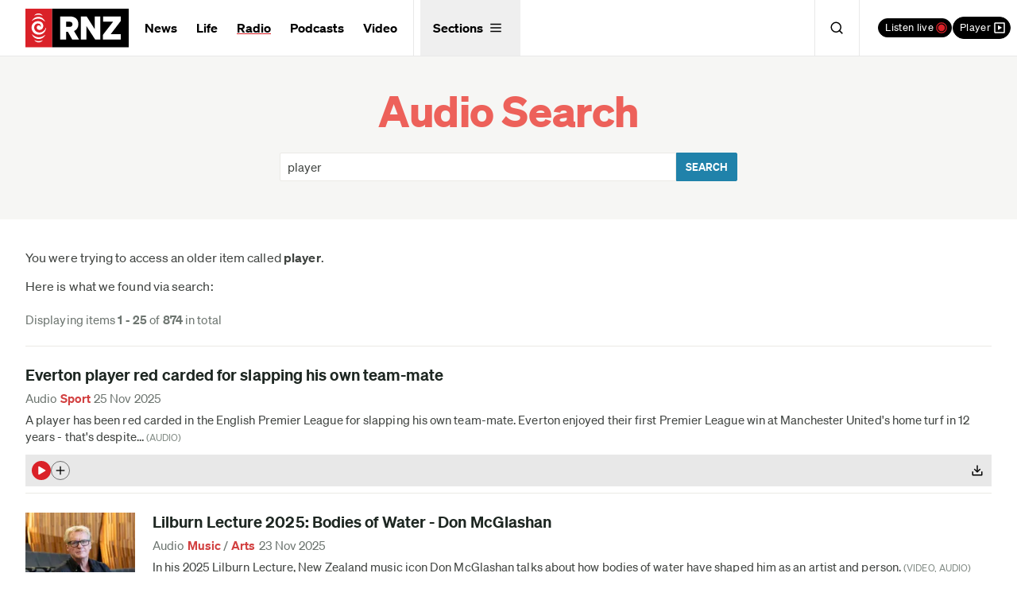

--- FILE ---
content_type: text/html; charset=utf-8
request_url: https://www.rnz.co.nz/audio/player?audio_id=2018756214
body_size: 39268
content:
<!DOCTYPE html>
<!--[if IE 6]><html class="no-js ie6" lang="en-NZ"><![endif]-->
<!--[if IE 7]><html class="no-js lt-ie8 lt-ie9 lt-ie10 ie7" lang="en-NZ"><![endif]-->
<!--[if IE 8]><html class="no-js lt-ie9 lt-ie10 ie8" lang="en-NZ"><![endif]-->
<!--[if IE 9]><html class="no-js lt-ie10 ie9" lang="en-NZ"><![endif]-->
<!--[if gt IE 9]><!-->

<html class="no-js" lang="en-nz"><!--<![endif]-->
  <head>
    <link rel="dns-prefetch" href="http://secure-nz.imrworldwide.com"/>
    <link rel="dns-prefetch" href="http://www.google-analytics.com"/>
    <link rel="publisher" href="https://plus.google.com/105231754464729614147"/>
    <link rel="canonical" href="https://www.rnz.co.nz/audio/player" />
    <link rel="stylesheet" href="/x/new/compiled-3801d2b10b0b83c47d1b049b930592f9e7b50beabddfeb6c3d45c05b9599d969.css" media="all" />
    <link rel="stylesheet" href="/x/application-2f26991a6e7a1a7005a5558ec06f94871c841ebd677d72b6d46e7c95ad66dd26.css" media="all" />
    
    
    <meta name="Generator" content="ELF" />
    <meta http-equiv="Content-Type" content="text/html; charset=utf-8"/>
<script type="text/javascript">window.NREUM||(NREUM={});NREUM.info={"beacon":"bam.nr-data.net","errorBeacon":"bam.nr-data.net","licenseKey":"7b3693e03b","applicationID":"5054451","transactionName":"c1pfRBMNWQlXSxpXQVRcXh8NB1IEUUAaX1pUUEk=","queueTime":0,"applicationTime":500,"agent":""}</script>
<script type="text/javascript">(window.NREUM||(NREUM={})).init={ajax:{deny_list:["bam.nr-data.net"]},feature_flags:["soft_nav"]};(window.NREUM||(NREUM={})).loader_config={xpid:"VwUCV1NTGwYAUVVWAgA=",licenseKey:"7b3693e03b",applicationID:"5054451",browserID:"5054455"};;/*! For license information please see nr-loader-spa-1.308.0.min.js.LICENSE.txt */
(()=>{var e,t,r={384:(e,t,r)=>{"use strict";r.d(t,{NT:()=>a,US:()=>u,Zm:()=>o,bQ:()=>d,dV:()=>c,pV:()=>l});var n=r(6154),i=r(1863),s=r(1910);const a={beacon:"bam.nr-data.net",errorBeacon:"bam.nr-data.net"};function o(){return n.gm.NREUM||(n.gm.NREUM={}),void 0===n.gm.newrelic&&(n.gm.newrelic=n.gm.NREUM),n.gm.NREUM}function c(){let e=o();return e.o||(e.o={ST:n.gm.setTimeout,SI:n.gm.setImmediate||n.gm.setInterval,CT:n.gm.clearTimeout,XHR:n.gm.XMLHttpRequest,REQ:n.gm.Request,EV:n.gm.Event,PR:n.gm.Promise,MO:n.gm.MutationObserver,FETCH:n.gm.fetch,WS:n.gm.WebSocket},(0,s.i)(...Object.values(e.o))),e}function d(e,t){let r=o();r.initializedAgents??={},t.initializedAt={ms:(0,i.t)(),date:new Date},r.initializedAgents[e]=t}function u(e,t){o()[e]=t}function l(){return function(){let e=o();const t=e.info||{};e.info={beacon:a.beacon,errorBeacon:a.errorBeacon,...t}}(),function(){let e=o();const t=e.init||{};e.init={...t}}(),c(),function(){let e=o();const t=e.loader_config||{};e.loader_config={...t}}(),o()}},782:(e,t,r)=>{"use strict";r.d(t,{T:()=>n});const n=r(860).K7.pageViewTiming},860:(e,t,r)=>{"use strict";r.d(t,{$J:()=>u,K7:()=>c,P3:()=>d,XX:()=>i,Yy:()=>o,df:()=>s,qY:()=>n,v4:()=>a});const n="events",i="jserrors",s="browser/blobs",a="rum",o="browser/logs",c={ajax:"ajax",genericEvents:"generic_events",jserrors:i,logging:"logging",metrics:"metrics",pageAction:"page_action",pageViewEvent:"page_view_event",pageViewTiming:"page_view_timing",sessionReplay:"session_replay",sessionTrace:"session_trace",softNav:"soft_navigations",spa:"spa"},d={[c.pageViewEvent]:1,[c.pageViewTiming]:2,[c.metrics]:3,[c.jserrors]:4,[c.spa]:5,[c.ajax]:6,[c.sessionTrace]:7,[c.softNav]:8,[c.sessionReplay]:9,[c.logging]:10,[c.genericEvents]:11},u={[c.pageViewEvent]:a,[c.pageViewTiming]:n,[c.ajax]:n,[c.spa]:n,[c.softNav]:n,[c.metrics]:i,[c.jserrors]:i,[c.sessionTrace]:s,[c.sessionReplay]:s,[c.logging]:o,[c.genericEvents]:"ins"}},944:(e,t,r)=>{"use strict";r.d(t,{R:()=>i});var n=r(3241);function i(e,t){"function"==typeof console.debug&&(console.debug("New Relic Warning: https://github.com/newrelic/newrelic-browser-agent/blob/main/docs/warning-codes.md#".concat(e),t),(0,n.W)({agentIdentifier:null,drained:null,type:"data",name:"warn",feature:"warn",data:{code:e,secondary:t}}))}},993:(e,t,r)=>{"use strict";r.d(t,{A$:()=>s,ET:()=>a,TZ:()=>o,p_:()=>i});var n=r(860);const i={ERROR:"ERROR",WARN:"WARN",INFO:"INFO",DEBUG:"DEBUG",TRACE:"TRACE"},s={OFF:0,ERROR:1,WARN:2,INFO:3,DEBUG:4,TRACE:5},a="log",o=n.K7.logging},1541:(e,t,r)=>{"use strict";r.d(t,{U:()=>i,f:()=>n});const n={MFE:"MFE",BA:"BA"};function i(e,t){if(2!==t?.harvestEndpointVersion)return{};const r=t.agentRef.runtime.appMetadata.agents[0].entityGuid;return e?{"source.id":e.id,"source.name":e.name,"source.type":e.type,"parent.id":e.parent?.id||r,"parent.type":e.parent?.type||n.BA}:{"entity.guid":r,appId:t.agentRef.info.applicationID}}},1687:(e,t,r)=>{"use strict";r.d(t,{Ak:()=>d,Ze:()=>h,x3:()=>u});var n=r(3241),i=r(7836),s=r(3606),a=r(860),o=r(2646);const c={};function d(e,t){const r={staged:!1,priority:a.P3[t]||0};l(e),c[e].get(t)||c[e].set(t,r)}function u(e,t){e&&c[e]&&(c[e].get(t)&&c[e].delete(t),p(e,t,!1),c[e].size&&f(e))}function l(e){if(!e)throw new Error("agentIdentifier required");c[e]||(c[e]=new Map)}function h(e="",t="feature",r=!1){if(l(e),!e||!c[e].get(t)||r)return p(e,t);c[e].get(t).staged=!0,f(e)}function f(e){const t=Array.from(c[e]);t.every(([e,t])=>t.staged)&&(t.sort((e,t)=>e[1].priority-t[1].priority),t.forEach(([t])=>{c[e].delete(t),p(e,t)}))}function p(e,t,r=!0){const a=e?i.ee.get(e):i.ee,c=s.i.handlers;if(!a.aborted&&a.backlog&&c){if((0,n.W)({agentIdentifier:e,type:"lifecycle",name:"drain",feature:t}),r){const e=a.backlog[t],r=c[t];if(r){for(let t=0;e&&t<e.length;++t)g(e[t],r);Object.entries(r).forEach(([e,t])=>{Object.values(t||{}).forEach(t=>{t[0]?.on&&t[0]?.context()instanceof o.y&&t[0].on(e,t[1])})})}}a.isolatedBacklog||delete c[t],a.backlog[t]=null,a.emit("drain-"+t,[])}}function g(e,t){var r=e[1];Object.values(t[r]||{}).forEach(t=>{var r=e[0];if(t[0]===r){var n=t[1],i=e[3],s=e[2];n.apply(i,s)}})}},1738:(e,t,r)=>{"use strict";r.d(t,{U:()=>f,Y:()=>h});var n=r(3241),i=r(9908),s=r(1863),a=r(944),o=r(5701),c=r(3969),d=r(8362),u=r(860),l=r(4261);function h(e,t,r,s){const h=s||r;!h||h[e]&&h[e]!==d.d.prototype[e]||(h[e]=function(){(0,i.p)(c.xV,["API/"+e+"/called"],void 0,u.K7.metrics,r.ee),(0,n.W)({agentIdentifier:r.agentIdentifier,drained:!!o.B?.[r.agentIdentifier],type:"data",name:"api",feature:l.Pl+e,data:{}});try{return t.apply(this,arguments)}catch(e){(0,a.R)(23,e)}})}function f(e,t,r,n,a){const o=e.info;null===r?delete o.jsAttributes[t]:o.jsAttributes[t]=r,(a||null===r)&&(0,i.p)(l.Pl+n,[(0,s.t)(),t,r],void 0,"session",e.ee)}},1741:(e,t,r)=>{"use strict";r.d(t,{W:()=>s});var n=r(944),i=r(4261);class s{#e(e,...t){if(this[e]!==s.prototype[e])return this[e](...t);(0,n.R)(35,e)}addPageAction(e,t){return this.#e(i.hG,e,t)}register(e){return this.#e(i.eY,e)}recordCustomEvent(e,t){return this.#e(i.fF,e,t)}setPageViewName(e,t){return this.#e(i.Fw,e,t)}setCustomAttribute(e,t,r){return this.#e(i.cD,e,t,r)}noticeError(e,t){return this.#e(i.o5,e,t)}setUserId(e,t=!1){return this.#e(i.Dl,e,t)}setApplicationVersion(e){return this.#e(i.nb,e)}setErrorHandler(e){return this.#e(i.bt,e)}addRelease(e,t){return this.#e(i.k6,e,t)}log(e,t){return this.#e(i.$9,e,t)}start(){return this.#e(i.d3)}finished(e){return this.#e(i.BL,e)}recordReplay(){return this.#e(i.CH)}pauseReplay(){return this.#e(i.Tb)}addToTrace(e){return this.#e(i.U2,e)}setCurrentRouteName(e){return this.#e(i.PA,e)}interaction(e){return this.#e(i.dT,e)}wrapLogger(e,t,r){return this.#e(i.Wb,e,t,r)}measure(e,t){return this.#e(i.V1,e,t)}consent(e){return this.#e(i.Pv,e)}}},1863:(e,t,r)=>{"use strict";function n(){return Math.floor(performance.now())}r.d(t,{t:()=>n})},1910:(e,t,r)=>{"use strict";r.d(t,{i:()=>s});var n=r(944);const i=new Map;function s(...e){return e.every(e=>{if(i.has(e))return i.get(e);const t="function"==typeof e?e.toString():"",r=t.includes("[native code]"),s=t.includes("nrWrapper");return r||s||(0,n.R)(64,e?.name||t),i.set(e,r),r})}},2555:(e,t,r)=>{"use strict";r.d(t,{D:()=>o,f:()=>a});var n=r(384),i=r(8122);const s={beacon:n.NT.beacon,errorBeacon:n.NT.errorBeacon,licenseKey:void 0,applicationID:void 0,sa:void 0,queueTime:void 0,applicationTime:void 0,ttGuid:void 0,user:void 0,account:void 0,product:void 0,extra:void 0,jsAttributes:{},userAttributes:void 0,atts:void 0,transactionName:void 0,tNamePlain:void 0};function a(e){try{return!!e.licenseKey&&!!e.errorBeacon&&!!e.applicationID}catch(e){return!1}}const o=e=>(0,i.a)(e,s)},2614:(e,t,r)=>{"use strict";r.d(t,{BB:()=>a,H3:()=>n,g:()=>d,iL:()=>c,tS:()=>o,uh:()=>i,wk:()=>s});const n="NRBA",i="SESSION",s=144e5,a=18e5,o={STARTED:"session-started",PAUSE:"session-pause",RESET:"session-reset",RESUME:"session-resume",UPDATE:"session-update"},c={SAME_TAB:"same-tab",CROSS_TAB:"cross-tab"},d={OFF:0,FULL:1,ERROR:2}},2646:(e,t,r)=>{"use strict";r.d(t,{y:()=>n});class n{constructor(e){this.contextId=e}}},2843:(e,t,r)=>{"use strict";r.d(t,{G:()=>s,u:()=>i});var n=r(3878);function i(e,t=!1,r,i){(0,n.DD)("visibilitychange",function(){if(t)return void("hidden"===document.visibilityState&&e());e(document.visibilityState)},r,i)}function s(e,t,r){(0,n.sp)("pagehide",e,t,r)}},3241:(e,t,r)=>{"use strict";r.d(t,{W:()=>s});var n=r(6154);const i="newrelic";function s(e={}){try{n.gm.dispatchEvent(new CustomEvent(i,{detail:e}))}catch(e){}}},3304:(e,t,r)=>{"use strict";r.d(t,{A:()=>s});var n=r(7836);const i=()=>{const e=new WeakSet;return(t,r)=>{if("object"==typeof r&&null!==r){if(e.has(r))return;e.add(r)}return r}};function s(e){try{return JSON.stringify(e,i())??""}catch(e){try{n.ee.emit("internal-error",[e])}catch(e){}return""}}},3333:(e,t,r)=>{"use strict";r.d(t,{$v:()=>u,TZ:()=>n,Xh:()=>c,Zp:()=>i,kd:()=>d,mq:()=>o,nf:()=>a,qN:()=>s});const n=r(860).K7.genericEvents,i=["auxclick","click","copy","keydown","paste","scrollend"],s=["focus","blur"],a=4,o=1e3,c=2e3,d=["PageAction","UserAction","BrowserPerformance"],u={RESOURCES:"experimental.resources",REGISTER:"register"}},3434:(e,t,r)=>{"use strict";r.d(t,{Jt:()=>s,YM:()=>d});var n=r(7836),i=r(5607);const s="nr@original:".concat(i.W),a=50;var o=Object.prototype.hasOwnProperty,c=!1;function d(e,t){return e||(e=n.ee),r.inPlace=function(e,t,n,i,s){n||(n="");const a="-"===n.charAt(0);for(let o=0;o<t.length;o++){const c=t[o],d=e[c];l(d)||(e[c]=r(d,a?c+n:n,i,c,s))}},r.flag=s,r;function r(t,r,n,c,d){return l(t)?t:(r||(r=""),nrWrapper[s]=t,function(e,t,r){if(Object.defineProperty&&Object.keys)try{return Object.keys(e).forEach(function(r){Object.defineProperty(t,r,{get:function(){return e[r]},set:function(t){return e[r]=t,t}})}),t}catch(e){u([e],r)}for(var n in e)o.call(e,n)&&(t[n]=e[n])}(t,nrWrapper,e),nrWrapper);function nrWrapper(){var s,o,l,h;let f;try{o=this,s=[...arguments],l="function"==typeof n?n(s,o):n||{}}catch(t){u([t,"",[s,o,c],l],e)}i(r+"start",[s,o,c],l,d);const p=performance.now();let g;try{return h=t.apply(o,s),g=performance.now(),h}catch(e){throw g=performance.now(),i(r+"err",[s,o,e],l,d),f=e,f}finally{const e=g-p,t={start:p,end:g,duration:e,isLongTask:e>=a,methodName:c,thrownError:f};t.isLongTask&&i("long-task",[t,o],l,d),i(r+"end",[s,o,h],l,d)}}}function i(r,n,i,s){if(!c||t){var a=c;c=!0;try{e.emit(r,n,i,t,s)}catch(t){u([t,r,n,i],e)}c=a}}}function u(e,t){t||(t=n.ee);try{t.emit("internal-error",e)}catch(e){}}function l(e){return!(e&&"function"==typeof e&&e.apply&&!e[s])}},3606:(e,t,r)=>{"use strict";r.d(t,{i:()=>s});var n=r(9908);s.on=a;var i=s.handlers={};function s(e,t,r,s){a(s||n.d,i,e,t,r)}function a(e,t,r,i,s){s||(s="feature"),e||(e=n.d);var a=t[s]=t[s]||{};(a[r]=a[r]||[]).push([e,i])}},3738:(e,t,r)=>{"use strict";r.d(t,{He:()=>i,Kp:()=>o,Lc:()=>d,Rz:()=>u,TZ:()=>n,bD:()=>s,d3:()=>a,jx:()=>l,sl:()=>h,uP:()=>c});const n=r(860).K7.sessionTrace,i="bstResource",s="resource",a="-start",o="-end",c="fn"+a,d="fn"+o,u="pushState",l=1e3,h=3e4},3785:(e,t,r)=>{"use strict";r.d(t,{R:()=>c,b:()=>d});var n=r(9908),i=r(1863),s=r(860),a=r(3969),o=r(993);function c(e,t,r={},c=o.p_.INFO,d=!0,u,l=(0,i.t)()){(0,n.p)(a.xV,["API/logging/".concat(c.toLowerCase(),"/called")],void 0,s.K7.metrics,e),(0,n.p)(o.ET,[l,t,r,c,d,u],void 0,s.K7.logging,e)}function d(e){return"string"==typeof e&&Object.values(o.p_).some(t=>t===e.toUpperCase().trim())}},3878:(e,t,r)=>{"use strict";function n(e,t){return{capture:e,passive:!1,signal:t}}function i(e,t,r=!1,i){window.addEventListener(e,t,n(r,i))}function s(e,t,r=!1,i){document.addEventListener(e,t,n(r,i))}r.d(t,{DD:()=>s,jT:()=>n,sp:()=>i})},3962:(e,t,r)=>{"use strict";r.d(t,{AM:()=>a,O2:()=>l,OV:()=>s,Qu:()=>h,TZ:()=>c,ih:()=>f,pP:()=>o,t1:()=>u,tC:()=>i,wD:()=>d});var n=r(860);const i=["click","keydown","submit"],s="popstate",a="api",o="initialPageLoad",c=n.K7.softNav,d=5e3,u=500,l={INITIAL_PAGE_LOAD:"",ROUTE_CHANGE:1,UNSPECIFIED:2},h={INTERACTION:1,AJAX:2,CUSTOM_END:3,CUSTOM_TRACER:4},f={IP:"in progress",PF:"pending finish",FIN:"finished",CAN:"cancelled"}},3969:(e,t,r)=>{"use strict";r.d(t,{TZ:()=>n,XG:()=>o,rs:()=>i,xV:()=>a,z_:()=>s});const n=r(860).K7.metrics,i="sm",s="cm",a="storeSupportabilityMetrics",o="storeEventMetrics"},4234:(e,t,r)=>{"use strict";r.d(t,{W:()=>s});var n=r(7836),i=r(1687);class s{constructor(e,t){this.agentIdentifier=e,this.ee=n.ee.get(e),this.featureName=t,this.blocked=!1}deregisterDrain(){(0,i.x3)(this.agentIdentifier,this.featureName)}}},4261:(e,t,r)=>{"use strict";r.d(t,{$9:()=>u,BL:()=>c,CH:()=>p,Dl:()=>R,Fw:()=>w,PA:()=>v,Pl:()=>n,Pv:()=>A,Tb:()=>h,U2:()=>a,V1:()=>E,Wb:()=>T,bt:()=>y,cD:()=>b,d3:()=>x,dT:()=>d,eY:()=>g,fF:()=>f,hG:()=>s,hw:()=>i,k6:()=>o,nb:()=>m,o5:()=>l});const n="api-",i=n+"ixn-",s="addPageAction",a="addToTrace",o="addRelease",c="finished",d="interaction",u="log",l="noticeError",h="pauseReplay",f="recordCustomEvent",p="recordReplay",g="register",m="setApplicationVersion",v="setCurrentRouteName",b="setCustomAttribute",y="setErrorHandler",w="setPageViewName",R="setUserId",x="start",T="wrapLogger",E="measure",A="consent"},5205:(e,t,r)=>{"use strict";r.d(t,{j:()=>S});var n=r(384),i=r(1741);var s=r(2555),a=r(3333);const o=e=>{if(!e||"string"!=typeof e)return!1;try{document.createDocumentFragment().querySelector(e)}catch{return!1}return!0};var c=r(2614),d=r(944),u=r(8122);const l="[data-nr-mask]",h=e=>(0,u.a)(e,(()=>{const e={feature_flags:[],experimental:{allow_registered_children:!1,resources:!1},mask_selector:"*",block_selector:"[data-nr-block]",mask_input_options:{color:!1,date:!1,"datetime-local":!1,email:!1,month:!1,number:!1,range:!1,search:!1,tel:!1,text:!1,time:!1,url:!1,week:!1,textarea:!1,select:!1,password:!0}};return{ajax:{deny_list:void 0,block_internal:!0,enabled:!0,autoStart:!0},api:{get allow_registered_children(){return e.feature_flags.includes(a.$v.REGISTER)||e.experimental.allow_registered_children},set allow_registered_children(t){e.experimental.allow_registered_children=t},duplicate_registered_data:!1},browser_consent_mode:{enabled:!1},distributed_tracing:{enabled:void 0,exclude_newrelic_header:void 0,cors_use_newrelic_header:void 0,cors_use_tracecontext_headers:void 0,allowed_origins:void 0},get feature_flags(){return e.feature_flags},set feature_flags(t){e.feature_flags=t},generic_events:{enabled:!0,autoStart:!0},harvest:{interval:30},jserrors:{enabled:!0,autoStart:!0},logging:{enabled:!0,autoStart:!0},metrics:{enabled:!0,autoStart:!0},obfuscate:void 0,page_action:{enabled:!0},page_view_event:{enabled:!0,autoStart:!0},page_view_timing:{enabled:!0,autoStart:!0},performance:{capture_marks:!1,capture_measures:!1,capture_detail:!0,resources:{get enabled(){return e.feature_flags.includes(a.$v.RESOURCES)||e.experimental.resources},set enabled(t){e.experimental.resources=t},asset_types:[],first_party_domains:[],ignore_newrelic:!0}},privacy:{cookies_enabled:!0},proxy:{assets:void 0,beacon:void 0},session:{expiresMs:c.wk,inactiveMs:c.BB},session_replay:{autoStart:!0,enabled:!1,preload:!1,sampling_rate:10,error_sampling_rate:100,collect_fonts:!1,inline_images:!1,fix_stylesheets:!0,mask_all_inputs:!0,get mask_text_selector(){return e.mask_selector},set mask_text_selector(t){o(t)?e.mask_selector="".concat(t,",").concat(l):""===t||null===t?e.mask_selector=l:(0,d.R)(5,t)},get block_class(){return"nr-block"},get ignore_class(){return"nr-ignore"},get mask_text_class(){return"nr-mask"},get block_selector(){return e.block_selector},set block_selector(t){o(t)?e.block_selector+=",".concat(t):""!==t&&(0,d.R)(6,t)},get mask_input_options(){return e.mask_input_options},set mask_input_options(t){t&&"object"==typeof t?e.mask_input_options={...t,password:!0}:(0,d.R)(7,t)}},session_trace:{enabled:!0,autoStart:!0},soft_navigations:{enabled:!0,autoStart:!0},spa:{enabled:!0,autoStart:!0},ssl:void 0,user_actions:{enabled:!0,elementAttributes:["id","className","tagName","type"]}}})());var f=r(6154),p=r(9324);let g=0;const m={buildEnv:p.F3,distMethod:p.Xs,version:p.xv,originTime:f.WN},v={consented:!1},b={appMetadata:{},get consented(){return this.session?.state?.consent||v.consented},set consented(e){v.consented=e},customTransaction:void 0,denyList:void 0,disabled:!1,harvester:void 0,isolatedBacklog:!1,isRecording:!1,loaderType:void 0,maxBytes:3e4,obfuscator:void 0,onerror:void 0,ptid:void 0,releaseIds:{},session:void 0,timeKeeper:void 0,registeredEntities:[],jsAttributesMetadata:{bytes:0},get harvestCount(){return++g}},y=e=>{const t=(0,u.a)(e,b),r=Object.keys(m).reduce((e,t)=>(e[t]={value:m[t],writable:!1,configurable:!0,enumerable:!0},e),{});return Object.defineProperties(t,r)};var w=r(5701);const R=e=>{const t=e.startsWith("http");e+="/",r.p=t?e:"https://"+e};var x=r(7836),T=r(3241);const E={accountID:void 0,trustKey:void 0,agentID:void 0,licenseKey:void 0,applicationID:void 0,xpid:void 0},A=e=>(0,u.a)(e,E),_=new Set;function S(e,t={},r,a){let{init:o,info:c,loader_config:d,runtime:u={},exposed:l=!0}=t;if(!c){const e=(0,n.pV)();o=e.init,c=e.info,d=e.loader_config}e.init=h(o||{}),e.loader_config=A(d||{}),c.jsAttributes??={},f.bv&&(c.jsAttributes.isWorker=!0),e.info=(0,s.D)(c);const p=e.init,g=[c.beacon,c.errorBeacon];_.has(e.agentIdentifier)||(p.proxy.assets&&(R(p.proxy.assets),g.push(p.proxy.assets)),p.proxy.beacon&&g.push(p.proxy.beacon),e.beacons=[...g],function(e){const t=(0,n.pV)();Object.getOwnPropertyNames(i.W.prototype).forEach(r=>{const n=i.W.prototype[r];if("function"!=typeof n||"constructor"===n)return;let s=t[r];e[r]&&!1!==e.exposed&&"micro-agent"!==e.runtime?.loaderType&&(t[r]=(...t)=>{const n=e[r](...t);return s?s(...t):n})})}(e),(0,n.US)("activatedFeatures",w.B)),u.denyList=[...p.ajax.deny_list||[],...p.ajax.block_internal?g:[]],u.ptid=e.agentIdentifier,u.loaderType=r,e.runtime=y(u),_.has(e.agentIdentifier)||(e.ee=x.ee.get(e.agentIdentifier),e.exposed=l,(0,T.W)({agentIdentifier:e.agentIdentifier,drained:!!w.B?.[e.agentIdentifier],type:"lifecycle",name:"initialize",feature:void 0,data:e.config})),_.add(e.agentIdentifier)}},5270:(e,t,r)=>{"use strict";r.d(t,{Aw:()=>a,SR:()=>s,rF:()=>o});var n=r(384),i=r(7767);function s(e){return!!(0,n.dV)().o.MO&&(0,i.V)(e)&&!0===e?.session_trace.enabled}function a(e){return!0===e?.session_replay.preload&&s(e)}function o(e,t){try{if("string"==typeof t?.type){if("password"===t.type.toLowerCase())return"*".repeat(e?.length||0);if(void 0!==t?.dataset?.nrUnmask||t?.classList?.contains("nr-unmask"))return e}}catch(e){}return"string"==typeof e?e.replace(/[\S]/g,"*"):"*".repeat(e?.length||0)}},5289:(e,t,r)=>{"use strict";r.d(t,{GG:()=>a,Qr:()=>c,sB:()=>o});var n=r(3878),i=r(6389);function s(){return"undefined"==typeof document||"complete"===document.readyState}function a(e,t){if(s())return e();const r=(0,i.J)(e),a=setInterval(()=>{s()&&(clearInterval(a),r())},500);(0,n.sp)("load",r,t)}function o(e){if(s())return e();(0,n.DD)("DOMContentLoaded",e)}function c(e){if(s())return e();(0,n.sp)("popstate",e)}},5607:(e,t,r)=>{"use strict";r.d(t,{W:()=>n});const n=(0,r(9566).bz)()},5701:(e,t,r)=>{"use strict";r.d(t,{B:()=>s,t:()=>a});var n=r(3241);const i=new Set,s={};function a(e,t){const r=t.agentIdentifier;s[r]??={},e&&"object"==typeof e&&(i.has(r)||(t.ee.emit("rumresp",[e]),s[r]=e,i.add(r),(0,n.W)({agentIdentifier:r,loaded:!0,drained:!0,type:"lifecycle",name:"load",feature:void 0,data:e})))}},6154:(e,t,r)=>{"use strict";r.d(t,{OF:()=>d,RI:()=>i,WN:()=>h,bv:()=>s,eN:()=>f,gm:()=>a,lR:()=>l,m:()=>c,mw:()=>o,sb:()=>u});var n=r(1863);const i="undefined"!=typeof window&&!!window.document,s="undefined"!=typeof WorkerGlobalScope&&("undefined"!=typeof self&&self instanceof WorkerGlobalScope&&self.navigator instanceof WorkerNavigator||"undefined"!=typeof globalThis&&globalThis instanceof WorkerGlobalScope&&globalThis.navigator instanceof WorkerNavigator),a=i?window:"undefined"!=typeof WorkerGlobalScope&&("undefined"!=typeof self&&self instanceof WorkerGlobalScope&&self||"undefined"!=typeof globalThis&&globalThis instanceof WorkerGlobalScope&&globalThis),o=Boolean("hidden"===a?.document?.visibilityState),c=""+a?.location,d=/iPad|iPhone|iPod/.test(a.navigator?.userAgent),u=d&&"undefined"==typeof SharedWorker,l=(()=>{const e=a.navigator?.userAgent?.match(/Firefox[/\s](\d+\.\d+)/);return Array.isArray(e)&&e.length>=2?+e[1]:0})(),h=Date.now()-(0,n.t)(),f=()=>"undefined"!=typeof PerformanceNavigationTiming&&a?.performance?.getEntriesByType("navigation")?.[0]?.responseStart},6344:(e,t,r)=>{"use strict";r.d(t,{BB:()=>u,Qb:()=>l,TZ:()=>i,Ug:()=>a,Vh:()=>s,_s:()=>o,bc:()=>d,yP:()=>c});var n=r(2614);const i=r(860).K7.sessionReplay,s="errorDuringReplay",a=.12,o={DomContentLoaded:0,Load:1,FullSnapshot:2,IncrementalSnapshot:3,Meta:4,Custom:5},c={[n.g.ERROR]:15e3,[n.g.FULL]:3e5,[n.g.OFF]:0},d={RESET:{message:"Session was reset",sm:"Reset"},IMPORT:{message:"Recorder failed to import",sm:"Import"},TOO_MANY:{message:"429: Too Many Requests",sm:"Too-Many"},TOO_BIG:{message:"Payload was too large",sm:"Too-Big"},CROSS_TAB:{message:"Session Entity was set to OFF on another tab",sm:"Cross-Tab"},ENTITLEMENTS:{message:"Session Replay is not allowed and will not be started",sm:"Entitlement"}},u=5e3,l={API:"api",RESUME:"resume",SWITCH_TO_FULL:"switchToFull",INITIALIZE:"initialize",PRELOAD:"preload"}},6389:(e,t,r)=>{"use strict";function n(e,t=500,r={}){const n=r?.leading||!1;let i;return(...r)=>{n&&void 0===i&&(e.apply(this,r),i=setTimeout(()=>{i=clearTimeout(i)},t)),n||(clearTimeout(i),i=setTimeout(()=>{e.apply(this,r)},t))}}function i(e){let t=!1;return(...r)=>{t||(t=!0,e.apply(this,r))}}r.d(t,{J:()=>i,s:()=>n})},6630:(e,t,r)=>{"use strict";r.d(t,{T:()=>n});const n=r(860).K7.pageViewEvent},6774:(e,t,r)=>{"use strict";r.d(t,{T:()=>n});const n=r(860).K7.jserrors},7295:(e,t,r)=>{"use strict";r.d(t,{Xv:()=>a,gX:()=>i,iW:()=>s});var n=[];function i(e){if(!e||s(e))return!1;if(0===n.length)return!0;if("*"===n[0].hostname)return!1;for(var t=0;t<n.length;t++){var r=n[t];if(r.hostname.test(e.hostname)&&r.pathname.test(e.pathname))return!1}return!0}function s(e){return void 0===e.hostname}function a(e){if(n=[],e&&e.length)for(var t=0;t<e.length;t++){let r=e[t];if(!r)continue;if("*"===r)return void(n=[{hostname:"*"}]);0===r.indexOf("http://")?r=r.substring(7):0===r.indexOf("https://")&&(r=r.substring(8));const i=r.indexOf("/");let s,a;i>0?(s=r.substring(0,i),a=r.substring(i)):(s=r,a="*");let[c]=s.split(":");n.push({hostname:o(c),pathname:o(a,!0)})}}function o(e,t=!1){const r=e.replace(/[.+?^${}()|[\]\\]/g,e=>"\\"+e).replace(/\*/g,".*?");return new RegExp((t?"^":"")+r+"$")}},7485:(e,t,r)=>{"use strict";r.d(t,{D:()=>i});var n=r(6154);function i(e){if(0===(e||"").indexOf("data:"))return{protocol:"data"};try{const t=new URL(e,location.href),r={port:t.port,hostname:t.hostname,pathname:t.pathname,search:t.search,protocol:t.protocol.slice(0,t.protocol.indexOf(":")),sameOrigin:t.protocol===n.gm?.location?.protocol&&t.host===n.gm?.location?.host};return r.port&&""!==r.port||("http:"===t.protocol&&(r.port="80"),"https:"===t.protocol&&(r.port="443")),r.pathname&&""!==r.pathname?r.pathname.startsWith("/")||(r.pathname="/".concat(r.pathname)):r.pathname="/",r}catch(e){return{}}}},7699:(e,t,r)=>{"use strict";r.d(t,{It:()=>s,KC:()=>o,No:()=>i,qh:()=>a});var n=r(860);const i=16e3,s=1e6,a="SESSION_ERROR",o={[n.K7.logging]:!0,[n.K7.genericEvents]:!1,[n.K7.jserrors]:!1,[n.K7.ajax]:!1}},7767:(e,t,r)=>{"use strict";r.d(t,{V:()=>i});var n=r(6154);const i=e=>n.RI&&!0===e?.privacy.cookies_enabled},7836:(e,t,r)=>{"use strict";r.d(t,{P:()=>o,ee:()=>c});var n=r(384),i=r(8990),s=r(2646),a=r(5607);const o="nr@context:".concat(a.W),c=function e(t,r){var n={},a={},u={},l=!1;try{l=16===r.length&&d.initializedAgents?.[r]?.runtime.isolatedBacklog}catch(e){}var h={on:p,addEventListener:p,removeEventListener:function(e,t){var r=n[e];if(!r)return;for(var i=0;i<r.length;i++)r[i]===t&&r.splice(i,1)},emit:function(e,r,n,i,s){!1!==s&&(s=!0);if(c.aborted&&!i)return;t&&s&&t.emit(e,r,n);var o=f(n);g(e).forEach(e=>{e.apply(o,r)});var d=v()[a[e]];d&&d.push([h,e,r,o]);return o},get:m,listeners:g,context:f,buffer:function(e,t){const r=v();if(t=t||"feature",h.aborted)return;Object.entries(e||{}).forEach(([e,n])=>{a[n]=t,t in r||(r[t]=[])})},abort:function(){h._aborted=!0,Object.keys(h.backlog).forEach(e=>{delete h.backlog[e]})},isBuffering:function(e){return!!v()[a[e]]},debugId:r,backlog:l?{}:t&&"object"==typeof t.backlog?t.backlog:{},isolatedBacklog:l};return Object.defineProperty(h,"aborted",{get:()=>{let e=h._aborted||!1;return e||(t&&(e=t.aborted),e)}}),h;function f(e){return e&&e instanceof s.y?e:e?(0,i.I)(e,o,()=>new s.y(o)):new s.y(o)}function p(e,t){n[e]=g(e).concat(t)}function g(e){return n[e]||[]}function m(t){return u[t]=u[t]||e(h,t)}function v(){return h.backlog}}(void 0,"globalEE"),d=(0,n.Zm)();d.ee||(d.ee=c)},8122:(e,t,r)=>{"use strict";r.d(t,{a:()=>i});var n=r(944);function i(e,t){try{if(!e||"object"!=typeof e)return(0,n.R)(3);if(!t||"object"!=typeof t)return(0,n.R)(4);const r=Object.create(Object.getPrototypeOf(t),Object.getOwnPropertyDescriptors(t)),s=0===Object.keys(r).length?e:r;for(let a in s)if(void 0!==e[a])try{if(null===e[a]){r[a]=null;continue}Array.isArray(e[a])&&Array.isArray(t[a])?r[a]=Array.from(new Set([...e[a],...t[a]])):"object"==typeof e[a]&&"object"==typeof t[a]?r[a]=i(e[a],t[a]):r[a]=e[a]}catch(e){r[a]||(0,n.R)(1,e)}return r}catch(e){(0,n.R)(2,e)}}},8139:(e,t,r)=>{"use strict";r.d(t,{u:()=>h});var n=r(7836),i=r(3434),s=r(8990),a=r(6154);const o={},c=a.gm.XMLHttpRequest,d="addEventListener",u="removeEventListener",l="nr@wrapped:".concat(n.P);function h(e){var t=function(e){return(e||n.ee).get("events")}(e);if(o[t.debugId]++)return t;o[t.debugId]=1;var r=(0,i.YM)(t,!0);function h(e){r.inPlace(e,[d,u],"-",p)}function p(e,t){return e[1]}return"getPrototypeOf"in Object&&(a.RI&&f(document,h),c&&f(c.prototype,h),f(a.gm,h)),t.on(d+"-start",function(e,t){var n=e[1];if(null!==n&&("function"==typeof n||"object"==typeof n)&&"newrelic"!==e[0]){var i=(0,s.I)(n,l,function(){var e={object:function(){if("function"!=typeof n.handleEvent)return;return n.handleEvent.apply(n,arguments)},function:n}[typeof n];return e?r(e,"fn-",null,e.name||"anonymous"):n});this.wrapped=e[1]=i}}),t.on(u+"-start",function(e){e[1]=this.wrapped||e[1]}),t}function f(e,t,...r){let n=e;for(;"object"==typeof n&&!Object.prototype.hasOwnProperty.call(n,d);)n=Object.getPrototypeOf(n);n&&t(n,...r)}},8362:(e,t,r)=>{"use strict";r.d(t,{d:()=>s});var n=r(9566),i=r(1741);class s extends i.W{agentIdentifier=(0,n.LA)(16)}},8374:(e,t,r)=>{r.nc=(()=>{try{return document?.currentScript?.nonce}catch(e){}return""})()},8990:(e,t,r)=>{"use strict";r.d(t,{I:()=>i});var n=Object.prototype.hasOwnProperty;function i(e,t,r){if(n.call(e,t))return e[t];var i=r();if(Object.defineProperty&&Object.keys)try{return Object.defineProperty(e,t,{value:i,writable:!0,enumerable:!1}),i}catch(e){}return e[t]=i,i}},9119:(e,t,r)=>{"use strict";r.d(t,{L:()=>s});var n=/([^?#]*)[^#]*(#[^?]*|$).*/,i=/([^?#]*)().*/;function s(e,t){return e?e.replace(t?n:i,"$1$2"):e}},9300:(e,t,r)=>{"use strict";r.d(t,{T:()=>n});const n=r(860).K7.ajax},9324:(e,t,r)=>{"use strict";r.d(t,{AJ:()=>a,F3:()=>i,Xs:()=>s,Yq:()=>o,xv:()=>n});const n="1.308.0",i="PROD",s="CDN",a="@newrelic/rrweb",o="1.0.1"},9566:(e,t,r)=>{"use strict";r.d(t,{LA:()=>o,ZF:()=>c,bz:()=>a,el:()=>d});var n=r(6154);const i="xxxxxxxx-xxxx-4xxx-yxxx-xxxxxxxxxxxx";function s(e,t){return e?15&e[t]:16*Math.random()|0}function a(){const e=n.gm?.crypto||n.gm?.msCrypto;let t,r=0;return e&&e.getRandomValues&&(t=e.getRandomValues(new Uint8Array(30))),i.split("").map(e=>"x"===e?s(t,r++).toString(16):"y"===e?(3&s()|8).toString(16):e).join("")}function o(e){const t=n.gm?.crypto||n.gm?.msCrypto;let r,i=0;t&&t.getRandomValues&&(r=t.getRandomValues(new Uint8Array(e)));const a=[];for(var o=0;o<e;o++)a.push(s(r,i++).toString(16));return a.join("")}function c(){return o(16)}function d(){return o(32)}},9908:(e,t,r)=>{"use strict";r.d(t,{d:()=>n,p:()=>i});var n=r(7836).ee.get("handle");function i(e,t,r,i,s){s?(s.buffer([e],i),s.emit(e,t,r)):(n.buffer([e],i),n.emit(e,t,r))}}},n={};function i(e){var t=n[e];if(void 0!==t)return t.exports;var s=n[e]={exports:{}};return r[e](s,s.exports,i),s.exports}i.m=r,i.d=(e,t)=>{for(var r in t)i.o(t,r)&&!i.o(e,r)&&Object.defineProperty(e,r,{enumerable:!0,get:t[r]})},i.f={},i.e=e=>Promise.all(Object.keys(i.f).reduce((t,r)=>(i.f[r](e,t),t),[])),i.u=e=>({212:"nr-spa-compressor",249:"nr-spa-recorder",478:"nr-spa"}[e]+"-1.308.0.min.js"),i.o=(e,t)=>Object.prototype.hasOwnProperty.call(e,t),e={},t="NRBA-1.308.0.PROD:",i.l=(r,n,s,a)=>{if(e[r])e[r].push(n);else{var o,c;if(void 0!==s)for(var d=document.getElementsByTagName("script"),u=0;u<d.length;u++){var l=d[u];if(l.getAttribute("src")==r||l.getAttribute("data-webpack")==t+s){o=l;break}}if(!o){c=!0;var h={478:"sha512-RSfSVnmHk59T/uIPbdSE0LPeqcEdF4/+XhfJdBuccH5rYMOEZDhFdtnh6X6nJk7hGpzHd9Ujhsy7lZEz/ORYCQ==",249:"sha512-ehJXhmntm85NSqW4MkhfQqmeKFulra3klDyY0OPDUE+sQ3GokHlPh1pmAzuNy//3j4ac6lzIbmXLvGQBMYmrkg==",212:"sha512-B9h4CR46ndKRgMBcK+j67uSR2RCnJfGefU+A7FrgR/k42ovXy5x/MAVFiSvFxuVeEk/pNLgvYGMp1cBSK/G6Fg=="};(o=document.createElement("script")).charset="utf-8",i.nc&&o.setAttribute("nonce",i.nc),o.setAttribute("data-webpack",t+s),o.src=r,0!==o.src.indexOf(window.location.origin+"/")&&(o.crossOrigin="anonymous"),h[a]&&(o.integrity=h[a])}e[r]=[n];var f=(t,n)=>{o.onerror=o.onload=null,clearTimeout(p);var i=e[r];if(delete e[r],o.parentNode&&o.parentNode.removeChild(o),i&&i.forEach(e=>e(n)),t)return t(n)},p=setTimeout(f.bind(null,void 0,{type:"timeout",target:o}),12e4);o.onerror=f.bind(null,o.onerror),o.onload=f.bind(null,o.onload),c&&document.head.appendChild(o)}},i.r=e=>{"undefined"!=typeof Symbol&&Symbol.toStringTag&&Object.defineProperty(e,Symbol.toStringTag,{value:"Module"}),Object.defineProperty(e,"__esModule",{value:!0})},i.p="https://js-agent.newrelic.com/",(()=>{var e={38:0,788:0};i.f.j=(t,r)=>{var n=i.o(e,t)?e[t]:void 0;if(0!==n)if(n)r.push(n[2]);else{var s=new Promise((r,i)=>n=e[t]=[r,i]);r.push(n[2]=s);var a=i.p+i.u(t),o=new Error;i.l(a,r=>{if(i.o(e,t)&&(0!==(n=e[t])&&(e[t]=void 0),n)){var s=r&&("load"===r.type?"missing":r.type),a=r&&r.target&&r.target.src;o.message="Loading chunk "+t+" failed: ("+s+": "+a+")",o.name="ChunkLoadError",o.type=s,o.request=a,n[1](o)}},"chunk-"+t,t)}};var t=(t,r)=>{var n,s,[a,o,c]=r,d=0;if(a.some(t=>0!==e[t])){for(n in o)i.o(o,n)&&(i.m[n]=o[n]);if(c)c(i)}for(t&&t(r);d<a.length;d++)s=a[d],i.o(e,s)&&e[s]&&e[s][0](),e[s]=0},r=self["webpackChunk:NRBA-1.308.0.PROD"]=self["webpackChunk:NRBA-1.308.0.PROD"]||[];r.forEach(t.bind(null,0)),r.push=t.bind(null,r.push.bind(r))})(),(()=>{"use strict";i(8374);var e=i(8362),t=i(860);const r=Object.values(t.K7);var n=i(5205);var s=i(9908),a=i(1863),o=i(4261),c=i(1738);var d=i(1687),u=i(4234),l=i(5289),h=i(6154),f=i(944),p=i(5270),g=i(7767),m=i(6389),v=i(7699);class b extends u.W{constructor(e,t){super(e.agentIdentifier,t),this.agentRef=e,this.abortHandler=void 0,this.featAggregate=void 0,this.loadedSuccessfully=void 0,this.onAggregateImported=new Promise(e=>{this.loadedSuccessfully=e}),this.deferred=Promise.resolve(),!1===e.init[this.featureName].autoStart?this.deferred=new Promise((t,r)=>{this.ee.on("manual-start-all",(0,m.J)(()=>{(0,d.Ak)(e.agentIdentifier,this.featureName),t()}))}):(0,d.Ak)(e.agentIdentifier,t)}importAggregator(e,t,r={}){if(this.featAggregate)return;const n=async()=>{let n;await this.deferred;try{if((0,g.V)(e.init)){const{setupAgentSession:t}=await i.e(478).then(i.bind(i,8766));n=t(e)}}catch(e){(0,f.R)(20,e),this.ee.emit("internal-error",[e]),(0,s.p)(v.qh,[e],void 0,this.featureName,this.ee)}try{if(!this.#t(this.featureName,n,e.init))return(0,d.Ze)(this.agentIdentifier,this.featureName),void this.loadedSuccessfully(!1);const{Aggregate:i}=await t();this.featAggregate=new i(e,r),e.runtime.harvester.initializedAggregates.push(this.featAggregate),this.loadedSuccessfully(!0)}catch(e){(0,f.R)(34,e),this.abortHandler?.(),(0,d.Ze)(this.agentIdentifier,this.featureName,!0),this.loadedSuccessfully(!1),this.ee&&this.ee.abort()}};h.RI?(0,l.GG)(()=>n(),!0):n()}#t(e,r,n){if(this.blocked)return!1;switch(e){case t.K7.sessionReplay:return(0,p.SR)(n)&&!!r;case t.K7.sessionTrace:return!!r;default:return!0}}}var y=i(6630),w=i(2614),R=i(3241);class x extends b{static featureName=y.T;constructor(e){var t;super(e,y.T),this.setupInspectionEvents(e.agentIdentifier),t=e,(0,c.Y)(o.Fw,function(e,r){"string"==typeof e&&("/"!==e.charAt(0)&&(e="/"+e),t.runtime.customTransaction=(r||"http://custom.transaction")+e,(0,s.p)(o.Pl+o.Fw,[(0,a.t)()],void 0,void 0,t.ee))},t),this.importAggregator(e,()=>i.e(478).then(i.bind(i,2467)))}setupInspectionEvents(e){const t=(t,r)=>{t&&(0,R.W)({agentIdentifier:e,timeStamp:t.timeStamp,loaded:"complete"===t.target.readyState,type:"window",name:r,data:t.target.location+""})};(0,l.sB)(e=>{t(e,"DOMContentLoaded")}),(0,l.GG)(e=>{t(e,"load")}),(0,l.Qr)(e=>{t(e,"navigate")}),this.ee.on(w.tS.UPDATE,(t,r)=>{(0,R.W)({agentIdentifier:e,type:"lifecycle",name:"session",data:r})})}}var T=i(384);class E extends e.d{constructor(e){var t;(super(),h.gm)?(this.features={},(0,T.bQ)(this.agentIdentifier,this),this.desiredFeatures=new Set(e.features||[]),this.desiredFeatures.add(x),(0,n.j)(this,e,e.loaderType||"agent"),t=this,(0,c.Y)(o.cD,function(e,r,n=!1){if("string"==typeof e){if(["string","number","boolean"].includes(typeof r)||null===r)return(0,c.U)(t,e,r,o.cD,n);(0,f.R)(40,typeof r)}else(0,f.R)(39,typeof e)},t),function(e){(0,c.Y)(o.Dl,function(t,r=!1){if("string"!=typeof t&&null!==t)return void(0,f.R)(41,typeof t);const n=e.info.jsAttributes["enduser.id"];r&&null!=n&&n!==t?(0,s.p)(o.Pl+"setUserIdAndResetSession",[t],void 0,"session",e.ee):(0,c.U)(e,"enduser.id",t,o.Dl,!0)},e)}(this),function(e){(0,c.Y)(o.nb,function(t){if("string"==typeof t||null===t)return(0,c.U)(e,"application.version",t,o.nb,!1);(0,f.R)(42,typeof t)},e)}(this),function(e){(0,c.Y)(o.d3,function(){e.ee.emit("manual-start-all")},e)}(this),function(e){(0,c.Y)(o.Pv,function(t=!0){if("boolean"==typeof t){if((0,s.p)(o.Pl+o.Pv,[t],void 0,"session",e.ee),e.runtime.consented=t,t){const t=e.features.page_view_event;t.onAggregateImported.then(e=>{const r=t.featAggregate;e&&!r.sentRum&&r.sendRum()})}}else(0,f.R)(65,typeof t)},e)}(this),this.run()):(0,f.R)(21)}get config(){return{info:this.info,init:this.init,loader_config:this.loader_config,runtime:this.runtime}}get api(){return this}run(){try{const e=function(e){const t={};return r.forEach(r=>{t[r]=!!e[r]?.enabled}),t}(this.init),n=[...this.desiredFeatures];n.sort((e,r)=>t.P3[e.featureName]-t.P3[r.featureName]),n.forEach(r=>{if(!e[r.featureName]&&r.featureName!==t.K7.pageViewEvent)return;if(r.featureName===t.K7.spa)return void(0,f.R)(67);const n=function(e){switch(e){case t.K7.ajax:return[t.K7.jserrors];case t.K7.sessionTrace:return[t.K7.ajax,t.K7.pageViewEvent];case t.K7.sessionReplay:return[t.K7.sessionTrace];case t.K7.pageViewTiming:return[t.K7.pageViewEvent];default:return[]}}(r.featureName).filter(e=>!(e in this.features));n.length>0&&(0,f.R)(36,{targetFeature:r.featureName,missingDependencies:n}),this.features[r.featureName]=new r(this)})}catch(e){(0,f.R)(22,e);for(const e in this.features)this.features[e].abortHandler?.();const t=(0,T.Zm)();delete t.initializedAgents[this.agentIdentifier]?.features,delete this.sharedAggregator;return t.ee.get(this.agentIdentifier).abort(),!1}}}var A=i(2843),_=i(782);class S extends b{static featureName=_.T;constructor(e){super(e,_.T),h.RI&&((0,A.u)(()=>(0,s.p)("docHidden",[(0,a.t)()],void 0,_.T,this.ee),!0),(0,A.G)(()=>(0,s.p)("winPagehide",[(0,a.t)()],void 0,_.T,this.ee)),this.importAggregator(e,()=>i.e(478).then(i.bind(i,9917))))}}var O=i(3969);class I extends b{static featureName=O.TZ;constructor(e){super(e,O.TZ),h.RI&&document.addEventListener("securitypolicyviolation",e=>{(0,s.p)(O.xV,["Generic/CSPViolation/Detected"],void 0,this.featureName,this.ee)}),this.importAggregator(e,()=>i.e(478).then(i.bind(i,6555)))}}var N=i(6774),P=i(3878),k=i(3304);class D{constructor(e,t,r,n,i){this.name="UncaughtError",this.message="string"==typeof e?e:(0,k.A)(e),this.sourceURL=t,this.line=r,this.column=n,this.__newrelic=i}}function C(e){return M(e)?e:new D(void 0!==e?.message?e.message:e,e?.filename||e?.sourceURL,e?.lineno||e?.line,e?.colno||e?.col,e?.__newrelic,e?.cause)}function j(e){const t="Unhandled Promise Rejection: ";if(!e?.reason)return;if(M(e.reason)){try{e.reason.message.startsWith(t)||(e.reason.message=t+e.reason.message)}catch(e){}return C(e.reason)}const r=C(e.reason);return(r.message||"").startsWith(t)||(r.message=t+r.message),r}function L(e){if(e.error instanceof SyntaxError&&!/:\d+$/.test(e.error.stack?.trim())){const t=new D(e.message,e.filename,e.lineno,e.colno,e.error.__newrelic,e.cause);return t.name=SyntaxError.name,t}return M(e.error)?e.error:C(e)}function M(e){return e instanceof Error&&!!e.stack}function H(e,r,n,i,o=(0,a.t)()){"string"==typeof e&&(e=new Error(e)),(0,s.p)("err",[e,o,!1,r,n.runtime.isRecording,void 0,i],void 0,t.K7.jserrors,n.ee),(0,s.p)("uaErr",[],void 0,t.K7.genericEvents,n.ee)}var B=i(1541),K=i(993),W=i(3785);function U(e,{customAttributes:t={},level:r=K.p_.INFO}={},n,i,s=(0,a.t)()){(0,W.R)(n.ee,e,t,r,!1,i,s)}function F(e,r,n,i,c=(0,a.t)()){(0,s.p)(o.Pl+o.hG,[c,e,r,i],void 0,t.K7.genericEvents,n.ee)}function V(e,r,n,i,c=(0,a.t)()){const{start:d,end:u,customAttributes:l}=r||{},h={customAttributes:l||{}};if("object"!=typeof h.customAttributes||"string"!=typeof e||0===e.length)return void(0,f.R)(57);const p=(e,t)=>null==e?t:"number"==typeof e?e:e instanceof PerformanceMark?e.startTime:Number.NaN;if(h.start=p(d,0),h.end=p(u,c),Number.isNaN(h.start)||Number.isNaN(h.end))(0,f.R)(57);else{if(h.duration=h.end-h.start,!(h.duration<0))return(0,s.p)(o.Pl+o.V1,[h,e,i],void 0,t.K7.genericEvents,n.ee),h;(0,f.R)(58)}}function G(e,r={},n,i,c=(0,a.t)()){(0,s.p)(o.Pl+o.fF,[c,e,r,i],void 0,t.K7.genericEvents,n.ee)}function z(e){(0,c.Y)(o.eY,function(t){return Y(e,t)},e)}function Y(e,r,n){(0,f.R)(54,"newrelic.register"),r||={},r.type=B.f.MFE,r.licenseKey||=e.info.licenseKey,r.blocked=!1,r.parent=n||{},Array.isArray(r.tags)||(r.tags=[]);const i={};r.tags.forEach(e=>{"name"!==e&&"id"!==e&&(i["source.".concat(e)]=!0)}),r.isolated??=!0;let o=()=>{};const c=e.runtime.registeredEntities;if(!r.isolated){const e=c.find(({metadata:{target:{id:e}}})=>e===r.id&&!r.isolated);if(e)return e}const d=e=>{r.blocked=!0,o=e};function u(e){return"string"==typeof e&&!!e.trim()&&e.trim().length<501||"number"==typeof e}e.init.api.allow_registered_children||d((0,m.J)(()=>(0,f.R)(55))),u(r.id)&&u(r.name)||d((0,m.J)(()=>(0,f.R)(48,r)));const l={addPageAction:(t,n={})=>g(F,[t,{...i,...n},e],r),deregister:()=>{d((0,m.J)(()=>(0,f.R)(68)))},log:(t,n={})=>g(U,[t,{...n,customAttributes:{...i,...n.customAttributes||{}}},e],r),measure:(t,n={})=>g(V,[t,{...n,customAttributes:{...i,...n.customAttributes||{}}},e],r),noticeError:(t,n={})=>g(H,[t,{...i,...n},e],r),register:(t={})=>g(Y,[e,t],l.metadata.target),recordCustomEvent:(t,n={})=>g(G,[t,{...i,...n},e],r),setApplicationVersion:e=>p("application.version",e),setCustomAttribute:(e,t)=>p(e,t),setUserId:e=>p("enduser.id",e),metadata:{customAttributes:i,target:r}},h=()=>(r.blocked&&o(),r.blocked);h()||c.push(l);const p=(e,t)=>{h()||(i[e]=t)},g=(r,n,i)=>{if(h())return;const o=(0,a.t)();(0,s.p)(O.xV,["API/register/".concat(r.name,"/called")],void 0,t.K7.metrics,e.ee);try{if(e.init.api.duplicate_registered_data&&"register"!==r.name){let e=n;if(n[1]instanceof Object){const t={"child.id":i.id,"child.type":i.type};e="customAttributes"in n[1]?[n[0],{...n[1],customAttributes:{...n[1].customAttributes,...t}},...n.slice(2)]:[n[0],{...n[1],...t},...n.slice(2)]}r(...e,void 0,o)}return r(...n,i,o)}catch(e){(0,f.R)(50,e)}};return l}class Z extends b{static featureName=N.T;constructor(e){var t;super(e,N.T),t=e,(0,c.Y)(o.o5,(e,r)=>H(e,r,t),t),function(e){(0,c.Y)(o.bt,function(t){e.runtime.onerror=t},e)}(e),function(e){let t=0;(0,c.Y)(o.k6,function(e,r){++t>10||(this.runtime.releaseIds[e.slice(-200)]=(""+r).slice(-200))},e)}(e),z(e);try{this.removeOnAbort=new AbortController}catch(e){}this.ee.on("internal-error",(t,r)=>{this.abortHandler&&(0,s.p)("ierr",[C(t),(0,a.t)(),!0,{},e.runtime.isRecording,r],void 0,this.featureName,this.ee)}),h.gm.addEventListener("unhandledrejection",t=>{this.abortHandler&&(0,s.p)("err",[j(t),(0,a.t)(),!1,{unhandledPromiseRejection:1},e.runtime.isRecording],void 0,this.featureName,this.ee)},(0,P.jT)(!1,this.removeOnAbort?.signal)),h.gm.addEventListener("error",t=>{this.abortHandler&&(0,s.p)("err",[L(t),(0,a.t)(),!1,{},e.runtime.isRecording],void 0,this.featureName,this.ee)},(0,P.jT)(!1,this.removeOnAbort?.signal)),this.abortHandler=this.#r,this.importAggregator(e,()=>i.e(478).then(i.bind(i,2176)))}#r(){this.removeOnAbort?.abort(),this.abortHandler=void 0}}var q=i(8990);let X=1;function J(e){const t=typeof e;return!e||"object"!==t&&"function"!==t?-1:e===h.gm?0:(0,q.I)(e,"nr@id",function(){return X++})}function Q(e){if("string"==typeof e&&e.length)return e.length;if("object"==typeof e){if("undefined"!=typeof ArrayBuffer&&e instanceof ArrayBuffer&&e.byteLength)return e.byteLength;if("undefined"!=typeof Blob&&e instanceof Blob&&e.size)return e.size;if(!("undefined"!=typeof FormData&&e instanceof FormData))try{return(0,k.A)(e).length}catch(e){return}}}var ee=i(8139),te=i(7836),re=i(3434);const ne={},ie=["open","send"];function se(e){var t=e||te.ee;const r=function(e){return(e||te.ee).get("xhr")}(t);if(void 0===h.gm.XMLHttpRequest)return r;if(ne[r.debugId]++)return r;ne[r.debugId]=1,(0,ee.u)(t);var n=(0,re.YM)(r),i=h.gm.XMLHttpRequest,s=h.gm.MutationObserver,a=h.gm.Promise,o=h.gm.setInterval,c="readystatechange",d=["onload","onerror","onabort","onloadstart","onloadend","onprogress","ontimeout"],u=[],l=h.gm.XMLHttpRequest=function(e){const t=new i(e),s=r.context(t);try{r.emit("new-xhr",[t],s),t.addEventListener(c,(a=s,function(){var e=this;e.readyState>3&&!a.resolved&&(a.resolved=!0,r.emit("xhr-resolved",[],e)),n.inPlace(e,d,"fn-",y)}),(0,P.jT)(!1))}catch(e){(0,f.R)(15,e);try{r.emit("internal-error",[e])}catch(e){}}var a;return t};function p(e,t){n.inPlace(t,["onreadystatechange"],"fn-",y)}if(function(e,t){for(var r in e)t[r]=e[r]}(i,l),l.prototype=i.prototype,n.inPlace(l.prototype,ie,"-xhr-",y),r.on("send-xhr-start",function(e,t){p(e,t),function(e){u.push(e),s&&(g?g.then(b):o?o(b):(m=-m,v.data=m))}(t)}),r.on("open-xhr-start",p),s){var g=a&&a.resolve();if(!o&&!a){var m=1,v=document.createTextNode(m);new s(b).observe(v,{characterData:!0})}}else t.on("fn-end",function(e){e[0]&&e[0].type===c||b()});function b(){for(var e=0;e<u.length;e++)p(0,u[e]);u.length&&(u=[])}function y(e,t){return t}return r}var ae="fetch-",oe=ae+"body-",ce=["arrayBuffer","blob","json","text","formData"],de=h.gm.Request,ue=h.gm.Response,le="prototype";const he={};function fe(e){const t=function(e){return(e||te.ee).get("fetch")}(e);if(!(de&&ue&&h.gm.fetch))return t;if(he[t.debugId]++)return t;function r(e,r,n){var i=e[r];"function"==typeof i&&(e[r]=function(){var e,r=[...arguments],s={};t.emit(n+"before-start",[r],s),s[te.P]&&s[te.P].dt&&(e=s[te.P].dt);var a=i.apply(this,r);return t.emit(n+"start",[r,e],a),a.then(function(e){return t.emit(n+"end",[null,e],a),e},function(e){throw t.emit(n+"end",[e],a),e})})}return he[t.debugId]=1,ce.forEach(e=>{r(de[le],e,oe),r(ue[le],e,oe)}),r(h.gm,"fetch",ae),t.on(ae+"end",function(e,r){var n=this;if(r){var i=r.headers.get("content-length");null!==i&&(n.rxSize=i),t.emit(ae+"done",[null,r],n)}else t.emit(ae+"done",[e],n)}),t}var pe=i(7485),ge=i(9566);class me{constructor(e){this.agentRef=e}generateTracePayload(e){const t=this.agentRef.loader_config;if(!this.shouldGenerateTrace(e)||!t)return null;var r=(t.accountID||"").toString()||null,n=(t.agentID||"").toString()||null,i=(t.trustKey||"").toString()||null;if(!r||!n)return null;var s=(0,ge.ZF)(),a=(0,ge.el)(),o=Date.now(),c={spanId:s,traceId:a,timestamp:o};return(e.sameOrigin||this.isAllowedOrigin(e)&&this.useTraceContextHeadersForCors())&&(c.traceContextParentHeader=this.generateTraceContextParentHeader(s,a),c.traceContextStateHeader=this.generateTraceContextStateHeader(s,o,r,n,i)),(e.sameOrigin&&!this.excludeNewrelicHeader()||!e.sameOrigin&&this.isAllowedOrigin(e)&&this.useNewrelicHeaderForCors())&&(c.newrelicHeader=this.generateTraceHeader(s,a,o,r,n,i)),c}generateTraceContextParentHeader(e,t){return"00-"+t+"-"+e+"-01"}generateTraceContextStateHeader(e,t,r,n,i){return i+"@nr=0-1-"+r+"-"+n+"-"+e+"----"+t}generateTraceHeader(e,t,r,n,i,s){if(!("function"==typeof h.gm?.btoa))return null;var a={v:[0,1],d:{ty:"Browser",ac:n,ap:i,id:e,tr:t,ti:r}};return s&&n!==s&&(a.d.tk=s),btoa((0,k.A)(a))}shouldGenerateTrace(e){return this.agentRef.init?.distributed_tracing?.enabled&&this.isAllowedOrigin(e)}isAllowedOrigin(e){var t=!1;const r=this.agentRef.init?.distributed_tracing;if(e.sameOrigin)t=!0;else if(r?.allowed_origins instanceof Array)for(var n=0;n<r.allowed_origins.length;n++){var i=(0,pe.D)(r.allowed_origins[n]);if(e.hostname===i.hostname&&e.protocol===i.protocol&&e.port===i.port){t=!0;break}}return t}excludeNewrelicHeader(){var e=this.agentRef.init?.distributed_tracing;return!!e&&!!e.exclude_newrelic_header}useNewrelicHeaderForCors(){var e=this.agentRef.init?.distributed_tracing;return!!e&&!1!==e.cors_use_newrelic_header}useTraceContextHeadersForCors(){var e=this.agentRef.init?.distributed_tracing;return!!e&&!!e.cors_use_tracecontext_headers}}var ve=i(9300),be=i(7295);function ye(e){return"string"==typeof e?e:e instanceof(0,T.dV)().o.REQ?e.url:h.gm?.URL&&e instanceof URL?e.href:void 0}var we=["load","error","abort","timeout"],Re=we.length,xe=(0,T.dV)().o.REQ,Te=(0,T.dV)().o.XHR;const Ee="X-NewRelic-App-Data";class Ae extends b{static featureName=ve.T;constructor(e){super(e,ve.T),this.dt=new me(e),this.handler=(e,t,r,n)=>(0,s.p)(e,t,r,n,this.ee);try{const e={xmlhttprequest:"xhr",fetch:"fetch",beacon:"beacon"};h.gm?.performance?.getEntriesByType("resource").forEach(r=>{if(r.initiatorType in e&&0!==r.responseStatus){const n={status:r.responseStatus},i={rxSize:r.transferSize,duration:Math.floor(r.duration),cbTime:0};_e(n,r.name),this.handler("xhr",[n,i,r.startTime,r.responseEnd,e[r.initiatorType]],void 0,t.K7.ajax)}})}catch(e){}fe(this.ee),se(this.ee),function(e,r,n,i){function o(e){var t=this;t.totalCbs=0,t.called=0,t.cbTime=0,t.end=T,t.ended=!1,t.xhrGuids={},t.lastSize=null,t.loadCaptureCalled=!1,t.params=this.params||{},t.metrics=this.metrics||{},t.latestLongtaskEnd=0,e.addEventListener("load",function(r){E(t,e)},(0,P.jT)(!1)),h.lR||e.addEventListener("progress",function(e){t.lastSize=e.loaded},(0,P.jT)(!1))}function c(e){this.params={method:e[0]},_e(this,e[1]),this.metrics={}}function d(t,r){e.loader_config.xpid&&this.sameOrigin&&r.setRequestHeader("X-NewRelic-ID",e.loader_config.xpid);var n=i.generateTracePayload(this.parsedOrigin);if(n){var s=!1;n.newrelicHeader&&(r.setRequestHeader("newrelic",n.newrelicHeader),s=!0),n.traceContextParentHeader&&(r.setRequestHeader("traceparent",n.traceContextParentHeader),n.traceContextStateHeader&&r.setRequestHeader("tracestate",n.traceContextStateHeader),s=!0),s&&(this.dt=n)}}function u(e,t){var n=this.metrics,i=e[0],s=this;if(n&&i){var o=Q(i);o&&(n.txSize=o)}this.startTime=(0,a.t)(),this.body=i,this.listener=function(e){try{"abort"!==e.type||s.loadCaptureCalled||(s.params.aborted=!0),("load"!==e.type||s.called===s.totalCbs&&(s.onloadCalled||"function"!=typeof t.onload)&&"function"==typeof s.end)&&s.end(t)}catch(e){try{r.emit("internal-error",[e])}catch(e){}}};for(var c=0;c<Re;c++)t.addEventListener(we[c],this.listener,(0,P.jT)(!1))}function l(e,t,r){this.cbTime+=e,t?this.onloadCalled=!0:this.called+=1,this.called!==this.totalCbs||!this.onloadCalled&&"function"==typeof r.onload||"function"!=typeof this.end||this.end(r)}function f(e,t){var r=""+J(e)+!!t;this.xhrGuids&&!this.xhrGuids[r]&&(this.xhrGuids[r]=!0,this.totalCbs+=1)}function p(e,t){var r=""+J(e)+!!t;this.xhrGuids&&this.xhrGuids[r]&&(delete this.xhrGuids[r],this.totalCbs-=1)}function g(){this.endTime=(0,a.t)()}function m(e,t){t instanceof Te&&"load"===e[0]&&r.emit("xhr-load-added",[e[1],e[2]],t)}function v(e,t){t instanceof Te&&"load"===e[0]&&r.emit("xhr-load-removed",[e[1],e[2]],t)}function b(e,t,r){t instanceof Te&&("onload"===r&&(this.onload=!0),("load"===(e[0]&&e[0].type)||this.onload)&&(this.xhrCbStart=(0,a.t)()))}function y(e,t){this.xhrCbStart&&r.emit("xhr-cb-time",[(0,a.t)()-this.xhrCbStart,this.onload,t],t)}function w(e){var t,r=e[1]||{};if("string"==typeof e[0]?0===(t=e[0]).length&&h.RI&&(t=""+h.gm.location.href):e[0]&&e[0].url?t=e[0].url:h.gm?.URL&&e[0]&&e[0]instanceof URL?t=e[0].href:"function"==typeof e[0].toString&&(t=e[0].toString()),"string"==typeof t&&0!==t.length){t&&(this.parsedOrigin=(0,pe.D)(t),this.sameOrigin=this.parsedOrigin.sameOrigin);var n=i.generateTracePayload(this.parsedOrigin);if(n&&(n.newrelicHeader||n.traceContextParentHeader))if(e[0]&&e[0].headers)o(e[0].headers,n)&&(this.dt=n);else{var s={};for(var a in r)s[a]=r[a];s.headers=new Headers(r.headers||{}),o(s.headers,n)&&(this.dt=n),e.length>1?e[1]=s:e.push(s)}}function o(e,t){var r=!1;return t.newrelicHeader&&(e.set("newrelic",t.newrelicHeader),r=!0),t.traceContextParentHeader&&(e.set("traceparent",t.traceContextParentHeader),t.traceContextStateHeader&&e.set("tracestate",t.traceContextStateHeader),r=!0),r}}function R(e,t){this.params={},this.metrics={},this.startTime=(0,a.t)(),this.dt=t,e.length>=1&&(this.target=e[0]),e.length>=2&&(this.opts=e[1]);var r=this.opts||{},n=this.target;_e(this,ye(n));var i=(""+(n&&n instanceof xe&&n.method||r.method||"GET")).toUpperCase();this.params.method=i,this.body=r.body,this.txSize=Q(r.body)||0}function x(e,r){if(this.endTime=(0,a.t)(),this.params||(this.params={}),(0,be.iW)(this.params))return;let i;this.params.status=r?r.status:0,"string"==typeof this.rxSize&&this.rxSize.length>0&&(i=+this.rxSize);const s={txSize:this.txSize,rxSize:i,duration:(0,a.t)()-this.startTime};n("xhr",[this.params,s,this.startTime,this.endTime,"fetch"],this,t.K7.ajax)}function T(e){const r=this.params,i=this.metrics;if(!this.ended){this.ended=!0;for(let t=0;t<Re;t++)e.removeEventListener(we[t],this.listener,!1);r.aborted||(0,be.iW)(r)||(i.duration=(0,a.t)()-this.startTime,this.loadCaptureCalled||4!==e.readyState?null==r.status&&(r.status=0):E(this,e),i.cbTime=this.cbTime,n("xhr",[r,i,this.startTime,this.endTime,"xhr"],this,t.K7.ajax))}}function E(e,n){e.params.status=n.status;var i=function(e,t){var r=e.responseType;return"json"===r&&null!==t?t:"arraybuffer"===r||"blob"===r||"json"===r?Q(e.response):"text"===r||""===r||void 0===r?Q(e.responseText):void 0}(n,e.lastSize);if(i&&(e.metrics.rxSize=i),e.sameOrigin&&n.getAllResponseHeaders().indexOf(Ee)>=0){var a=n.getResponseHeader(Ee);a&&((0,s.p)(O.rs,["Ajax/CrossApplicationTracing/Header/Seen"],void 0,t.K7.metrics,r),e.params.cat=a.split(", ").pop())}e.loadCaptureCalled=!0}r.on("new-xhr",o),r.on("open-xhr-start",c),r.on("open-xhr-end",d),r.on("send-xhr-start",u),r.on("xhr-cb-time",l),r.on("xhr-load-added",f),r.on("xhr-load-removed",p),r.on("xhr-resolved",g),r.on("addEventListener-end",m),r.on("removeEventListener-end",v),r.on("fn-end",y),r.on("fetch-before-start",w),r.on("fetch-start",R),r.on("fn-start",b),r.on("fetch-done",x)}(e,this.ee,this.handler,this.dt),this.importAggregator(e,()=>i.e(478).then(i.bind(i,3845)))}}function _e(e,t){var r=(0,pe.D)(t),n=e.params||e;n.hostname=r.hostname,n.port=r.port,n.protocol=r.protocol,n.host=r.hostname+":"+r.port,n.pathname=r.pathname,e.parsedOrigin=r,e.sameOrigin=r.sameOrigin}const Se={},Oe=["pushState","replaceState"];function Ie(e){const t=function(e){return(e||te.ee).get("history")}(e);return!h.RI||Se[t.debugId]++||(Se[t.debugId]=1,(0,re.YM)(t).inPlace(window.history,Oe,"-")),t}var Ne=i(3738);function Pe(e){(0,c.Y)(o.BL,function(r=Date.now()){const n=r-h.WN;n<0&&(0,f.R)(62,r),(0,s.p)(O.XG,[o.BL,{time:n}],void 0,t.K7.metrics,e.ee),e.addToTrace({name:o.BL,start:r,origin:"nr"}),(0,s.p)(o.Pl+o.hG,[n,o.BL],void 0,t.K7.genericEvents,e.ee)},e)}const{He:ke,bD:De,d3:Ce,Kp:je,TZ:Le,Lc:Me,uP:He,Rz:Be}=Ne;class Ke extends b{static featureName=Le;constructor(e){var r;super(e,Le),r=e,(0,c.Y)(o.U2,function(e){if(!(e&&"object"==typeof e&&e.name&&e.start))return;const n={n:e.name,s:e.start-h.WN,e:(e.end||e.start)-h.WN,o:e.origin||"",t:"api"};n.s<0||n.e<0||n.e<n.s?(0,f.R)(61,{start:n.s,end:n.e}):(0,s.p)("bstApi",[n],void 0,t.K7.sessionTrace,r.ee)},r),Pe(e);if(!(0,g.V)(e.init))return void this.deregisterDrain();const n=this.ee;let d;Ie(n),this.eventsEE=(0,ee.u)(n),this.eventsEE.on(He,function(e,t){this.bstStart=(0,a.t)()}),this.eventsEE.on(Me,function(e,r){(0,s.p)("bst",[e[0],r,this.bstStart,(0,a.t)()],void 0,t.K7.sessionTrace,n)}),n.on(Be+Ce,function(e){this.time=(0,a.t)(),this.startPath=location.pathname+location.hash}),n.on(Be+je,function(e){(0,s.p)("bstHist",[location.pathname+location.hash,this.startPath,this.time],void 0,t.K7.sessionTrace,n)});try{d=new PerformanceObserver(e=>{const r=e.getEntries();(0,s.p)(ke,[r],void 0,t.K7.sessionTrace,n)}),d.observe({type:De,buffered:!0})}catch(e){}this.importAggregator(e,()=>i.e(478).then(i.bind(i,6974)),{resourceObserver:d})}}var We=i(6344);class Ue extends b{static featureName=We.TZ;#n;recorder;constructor(e){var r;let n;super(e,We.TZ),r=e,(0,c.Y)(o.CH,function(){(0,s.p)(o.CH,[],void 0,t.K7.sessionReplay,r.ee)},r),function(e){(0,c.Y)(o.Tb,function(){(0,s.p)(o.Tb,[],void 0,t.K7.sessionReplay,e.ee)},e)}(e);try{n=JSON.parse(localStorage.getItem("".concat(w.H3,"_").concat(w.uh)))}catch(e){}(0,p.SR)(e.init)&&this.ee.on(o.CH,()=>this.#i()),this.#s(n)&&this.importRecorder().then(e=>{e.startRecording(We.Qb.PRELOAD,n?.sessionReplayMode)}),this.importAggregator(this.agentRef,()=>i.e(478).then(i.bind(i,6167)),this),this.ee.on("err",e=>{this.blocked||this.agentRef.runtime.isRecording&&(this.errorNoticed=!0,(0,s.p)(We.Vh,[e],void 0,this.featureName,this.ee))})}#s(e){return e&&(e.sessionReplayMode===w.g.FULL||e.sessionReplayMode===w.g.ERROR)||(0,p.Aw)(this.agentRef.init)}importRecorder(){return this.recorder?Promise.resolve(this.recorder):(this.#n??=Promise.all([i.e(478),i.e(249)]).then(i.bind(i,4866)).then(({Recorder:e})=>(this.recorder=new e(this),this.recorder)).catch(e=>{throw this.ee.emit("internal-error",[e]),this.blocked=!0,e}),this.#n)}#i(){this.blocked||(this.featAggregate?this.featAggregate.mode!==w.g.FULL&&this.featAggregate.initializeRecording(w.g.FULL,!0,We.Qb.API):this.importRecorder().then(()=>{this.recorder.startRecording(We.Qb.API,w.g.FULL)}))}}var Fe=i(3962);class Ve extends b{static featureName=Fe.TZ;constructor(e){if(super(e,Fe.TZ),function(e){const r=e.ee.get("tracer");function n(){}(0,c.Y)(o.dT,function(e){return(new n).get("object"==typeof e?e:{})},e);const i=n.prototype={createTracer:function(n,i){var o={},c=this,d="function"==typeof i;return(0,s.p)(O.xV,["API/createTracer/called"],void 0,t.K7.metrics,e.ee),function(){if(r.emit((d?"":"no-")+"fn-start",[(0,a.t)(),c,d],o),d)try{return i.apply(this,arguments)}catch(e){const t="string"==typeof e?new Error(e):e;throw r.emit("fn-err",[arguments,this,t],o),t}finally{r.emit("fn-end",[(0,a.t)()],o)}}}};["actionText","setName","setAttribute","save","ignore","onEnd","getContext","end","get"].forEach(r=>{c.Y.apply(this,[r,function(){return(0,s.p)(o.hw+r,[performance.now(),...arguments],this,t.K7.softNav,e.ee),this},e,i])}),(0,c.Y)(o.PA,function(){(0,s.p)(o.hw+"routeName",[performance.now(),...arguments],void 0,t.K7.softNav,e.ee)},e)}(e),!h.RI||!(0,T.dV)().o.MO)return;const r=Ie(this.ee);try{this.removeOnAbort=new AbortController}catch(e){}Fe.tC.forEach(e=>{(0,P.sp)(e,e=>{l(e)},!0,this.removeOnAbort?.signal)});const n=()=>(0,s.p)("newURL",[(0,a.t)(),""+window.location],void 0,this.featureName,this.ee);r.on("pushState-end",n),r.on("replaceState-end",n),(0,P.sp)(Fe.OV,e=>{l(e),(0,s.p)("newURL",[e.timeStamp,""+window.location],void 0,this.featureName,this.ee)},!0,this.removeOnAbort?.signal);let d=!1;const u=new((0,T.dV)().o.MO)((e,t)=>{d||(d=!0,requestAnimationFrame(()=>{(0,s.p)("newDom",[(0,a.t)()],void 0,this.featureName,this.ee),d=!1}))}),l=(0,m.s)(e=>{"loading"!==document.readyState&&((0,s.p)("newUIEvent",[e],void 0,this.featureName,this.ee),u.observe(document.body,{attributes:!0,childList:!0,subtree:!0,characterData:!0}))},100,{leading:!0});this.abortHandler=function(){this.removeOnAbort?.abort(),u.disconnect(),this.abortHandler=void 0},this.importAggregator(e,()=>i.e(478).then(i.bind(i,4393)),{domObserver:u})}}var Ge=i(3333),ze=i(9119);const Ye={},Ze=new Set;function qe(e){return"string"==typeof e?{type:"string",size:(new TextEncoder).encode(e).length}:e instanceof ArrayBuffer?{type:"ArrayBuffer",size:e.byteLength}:e instanceof Blob?{type:"Blob",size:e.size}:e instanceof DataView?{type:"DataView",size:e.byteLength}:ArrayBuffer.isView(e)?{type:"TypedArray",size:e.byteLength}:{type:"unknown",size:0}}class Xe{constructor(e,t){this.timestamp=(0,a.t)(),this.currentUrl=(0,ze.L)(window.location.href),this.socketId=(0,ge.LA)(8),this.requestedUrl=(0,ze.L)(e),this.requestedProtocols=Array.isArray(t)?t.join(","):t||"",this.openedAt=void 0,this.protocol=void 0,this.extensions=void 0,this.binaryType=void 0,this.messageOrigin=void 0,this.messageCount=0,this.messageBytes=0,this.messageBytesMin=0,this.messageBytesMax=0,this.messageTypes=void 0,this.sendCount=0,this.sendBytes=0,this.sendBytesMin=0,this.sendBytesMax=0,this.sendTypes=void 0,this.closedAt=void 0,this.closeCode=void 0,this.closeReason="unknown",this.closeWasClean=void 0,this.connectedDuration=0,this.hasErrors=void 0}}class $e extends b{static featureName=Ge.TZ;constructor(e){super(e,Ge.TZ);const r=e.init.feature_flags.includes("websockets"),n=[e.init.page_action.enabled,e.init.performance.capture_marks,e.init.performance.capture_measures,e.init.performance.resources.enabled,e.init.user_actions.enabled,r];var d;let u,l;if(d=e,(0,c.Y)(o.hG,(e,t)=>F(e,t,d),d),function(e){(0,c.Y)(o.fF,(t,r)=>G(t,r,e),e)}(e),Pe(e),z(e),function(e){(0,c.Y)(o.V1,(t,r)=>V(t,r,e),e)}(e),r&&(l=function(e){if(!(0,T.dV)().o.WS)return e;const t=e.get("websockets");if(Ye[t.debugId]++)return t;Ye[t.debugId]=1,(0,A.G)(()=>{const e=(0,a.t)();Ze.forEach(r=>{r.nrData.closedAt=e,r.nrData.closeCode=1001,r.nrData.closeReason="Page navigating away",r.nrData.closeWasClean=!1,r.nrData.openedAt&&(r.nrData.connectedDuration=e-r.nrData.openedAt),t.emit("ws",[r.nrData],r)})});class r extends WebSocket{static name="WebSocket";static toString(){return"function WebSocket() { [native code] }"}toString(){return"[object WebSocket]"}get[Symbol.toStringTag](){return r.name}#a(e){(e.__newrelic??={}).socketId=this.nrData.socketId,this.nrData.hasErrors??=!0}constructor(...e){super(...e),this.nrData=new Xe(e[0],e[1]),this.addEventListener("open",()=>{this.nrData.openedAt=(0,a.t)(),["protocol","extensions","binaryType"].forEach(e=>{this.nrData[e]=this[e]}),Ze.add(this)}),this.addEventListener("message",e=>{const{type:t,size:r}=qe(e.data);this.nrData.messageOrigin??=(0,ze.L)(e.origin),this.nrData.messageCount++,this.nrData.messageBytes+=r,this.nrData.messageBytesMin=Math.min(this.nrData.messageBytesMin||1/0,r),this.nrData.messageBytesMax=Math.max(this.nrData.messageBytesMax,r),(this.nrData.messageTypes??"").includes(t)||(this.nrData.messageTypes=this.nrData.messageTypes?"".concat(this.nrData.messageTypes,",").concat(t):t)}),this.addEventListener("close",e=>{this.nrData.closedAt=(0,a.t)(),this.nrData.closeCode=e.code,e.reason&&(this.nrData.closeReason=e.reason),this.nrData.closeWasClean=e.wasClean,this.nrData.connectedDuration=this.nrData.closedAt-this.nrData.openedAt,Ze.delete(this),t.emit("ws",[this.nrData],this)})}addEventListener(e,t,...r){const n=this,i="function"==typeof t?function(...e){try{return t.apply(this,e)}catch(e){throw n.#a(e),e}}:t?.handleEvent?{handleEvent:function(...e){try{return t.handleEvent.apply(t,e)}catch(e){throw n.#a(e),e}}}:t;return super.addEventListener(e,i,...r)}send(e){if(this.readyState===WebSocket.OPEN){const{type:t,size:r}=qe(e);this.nrData.sendCount++,this.nrData.sendBytes+=r,this.nrData.sendBytesMin=Math.min(this.nrData.sendBytesMin||1/0,r),this.nrData.sendBytesMax=Math.max(this.nrData.sendBytesMax,r),(this.nrData.sendTypes??"").includes(t)||(this.nrData.sendTypes=this.nrData.sendTypes?"".concat(this.nrData.sendTypes,",").concat(t):t)}try{return super.send(e)}catch(e){throw this.#a(e),e}}close(...e){try{super.close(...e)}catch(e){throw this.#a(e),e}}}return h.gm.WebSocket=r,t}(this.ee)),h.RI){if(fe(this.ee),se(this.ee),u=Ie(this.ee),e.init.user_actions.enabled){function f(t){const r=(0,pe.D)(t);return e.beacons.includes(r.hostname+":"+r.port)}function p(){u.emit("navChange")}Ge.Zp.forEach(e=>(0,P.sp)(e,e=>(0,s.p)("ua",[e],void 0,this.featureName,this.ee),!0)),Ge.qN.forEach(e=>{const t=(0,m.s)(e=>{(0,s.p)("ua",[e],void 0,this.featureName,this.ee)},500,{leading:!0});(0,P.sp)(e,t)}),h.gm.addEventListener("error",()=>{(0,s.p)("uaErr",[],void 0,t.K7.genericEvents,this.ee)},(0,P.jT)(!1,this.removeOnAbort?.signal)),this.ee.on("open-xhr-start",(e,r)=>{f(e[1])||r.addEventListener("readystatechange",()=>{2===r.readyState&&(0,s.p)("uaXhr",[],void 0,t.K7.genericEvents,this.ee)})}),this.ee.on("fetch-start",e=>{e.length>=1&&!f(ye(e[0]))&&(0,s.p)("uaXhr",[],void 0,t.K7.genericEvents,this.ee)}),u.on("pushState-end",p),u.on("replaceState-end",p),window.addEventListener("hashchange",p,(0,P.jT)(!0,this.removeOnAbort?.signal)),window.addEventListener("popstate",p,(0,P.jT)(!0,this.removeOnAbort?.signal))}if(e.init.performance.resources.enabled&&h.gm.PerformanceObserver?.supportedEntryTypes.includes("resource")){new PerformanceObserver(e=>{e.getEntries().forEach(e=>{(0,s.p)("browserPerformance.resource",[e],void 0,this.featureName,this.ee)})}).observe({type:"resource",buffered:!0})}}r&&l.on("ws",e=>{(0,s.p)("ws-complete",[e],void 0,this.featureName,this.ee)});try{this.removeOnAbort=new AbortController}catch(g){}this.abortHandler=()=>{this.removeOnAbort?.abort(),this.abortHandler=void 0},n.some(e=>e)?this.importAggregator(e,()=>i.e(478).then(i.bind(i,8019))):this.deregisterDrain()}}var Je=i(2646);const Qe=new Map;function et(e,t,r,n,i=!0){if("object"!=typeof t||!t||"string"!=typeof r||!r||"function"!=typeof t[r])return(0,f.R)(29);const s=function(e){return(e||te.ee).get("logger")}(e),a=(0,re.YM)(s),o=new Je.y(te.P);o.level=n.level,o.customAttributes=n.customAttributes,o.autoCaptured=i;const c=t[r]?.[re.Jt]||t[r];return Qe.set(c,o),a.inPlace(t,[r],"wrap-logger-",()=>Qe.get(c)),s}var tt=i(1910);class rt extends b{static featureName=K.TZ;constructor(e){var t;super(e,K.TZ),t=e,(0,c.Y)(o.$9,(e,r)=>U(e,r,t),t),function(e){(0,c.Y)(o.Wb,(t,r,{customAttributes:n={},level:i=K.p_.INFO}={})=>{et(e.ee,t,r,{customAttributes:n,level:i},!1)},e)}(e),z(e);const r=this.ee;["log","error","warn","info","debug","trace"].forEach(e=>{(0,tt.i)(h.gm.console[e]),et(r,h.gm.console,e,{level:"log"===e?"info":e})}),this.ee.on("wrap-logger-end",function([e]){const{level:t,customAttributes:n,autoCaptured:i}=this;(0,W.R)(r,e,n,t,i)}),this.importAggregator(e,()=>i.e(478).then(i.bind(i,5288)))}}new E({features:[Ae,x,S,Ke,Ue,I,Z,$e,rt,Ve],loaderType:"spa"})})()})();</script>
    <title>RNZ</title>
    <meta name="keywords" content="Radio New Zealand, RNZ, Public Radio, News, Current Affairs, Audio, Podcasts" />
    <meta name="viewport" content="width=device-width, initial-scale=1" />
    <meta name="msvalidate.01" content="C91854C56C6633087027EFE63EA10484" />

    

<meta property="og:site_name" content="RNZ" />
<meta property="fb:admins" content="1076742843" />
<meta property="og:url" content="https://www.rnz.co.nz/audio/player?audio_id=2018756214" />
<meta property="og:image" content="https://www.rnz.co.nz/brand-images/rnz-sky-sq.jpg" />
<meta name="twitter:card" content="summary" />
<meta name="twitter:site" content="@radionz" />
<link type="application/rss+xml" rel="alternate" title="" href="" />


      <meta property="fb:pages" content="118210888244147" />
      <meta property="fb:pages" content="489815804462288" />
      <meta property="fb:pages" content="1659516364290793" />
      <meta property="fb:pages" content="569212639832413" />
      <meta property="fb:pages" content="118788734823376" />
      <meta property="fb:pages" content="643842379090560" />
      <meta property="fb:pages" content="292164637831430" />
      <meta property="fb:pages" content="102390933142400" />
      <meta property="fb:pages" content="1609942072612973" />
      <meta property="fb:pages" content="170692789630159" />
      <meta property="fb:pages" content="116876028325133" />

      <link rel="apple-touch-icon" sizes="180x180" href="/x/favicons/production/apple-touch-icon-14e8cc0d5e9a21845ce6a582e39617baeebe39d41412666ecebcdba7f3c1770a.png">
  <link rel="icon" type="image/png" sizes="32x32" href="/x/favicons/production/favicon-32x32-20eb2ab19937f99722028b71cb63f093dddcde6413199c2fef5668036b92ddda.png">
  <link rel="icon" type="image/png" sizes="16x16" href="/x/favicons/production/favicon-16x16-723973b2715f798b8ecba34067805ee2adbda62e1f801edb2cdc328e6c22bcd2.png">
  <link rel="manifest" href="/x/favicons/production/site-5e3fc8d237bb0cbaac13eba3cd523a7e86e85679f2874a0526aa8f51d0018fac.webmanifest">
  <link rel="mask-icon" href="/x/favicons/production/safari-pinned-tab-fcfe14bb8ca5b36295fcb60a671368c22b7d11498432653a6531df0dec88e5d1.svg" color="#da2128">
  <meta name="msapplication-TileColor" content="#da2128">
  <meta name="theme-color" content="#ffffff">
<link rel="stylesheet" href="https://cdn.jsdelivr.net/gh/lipis/flag-icons@7.2.3/css/flag-icons.min.css" />


    <!-- NO ANALYTICS -->
    <!-- Google Tag Manager -->
          <script data-swup-ignore-script>(function(w,d,s,l,i){w[l]=w[l]||[];w[l].push({'gtm.start':
          new Date().getTime(),event:'gtm.js'});var f=d.getElementsByTagName(s)[0],
          j=d.createElement(s),dl=l!='dataLayer'?'&l='+l:'';j.async=true;j.src=
          'https://www.googletagmanager.com/gtm.js?id='+i+dl;f.parentNode.insertBefore(j,f);
          })(window,document,'script','dataLayer','GTM-WCS9LC8');</script>
          <!-- End Google Tag Manager -->
        
    <script data-swup-ignore-script>
          !function(t, n) {
            t[n] = t[n] || {
              nlsQ: function(e, o, c, r, s, i) {
                return s = t.document,
                  r = s.createElement("script"),
                  r.async = 1,
                  r.src = ("http:" === t.location.protocol ? "http:" : "https:") + "//cdn-gl.imrworldwide.com/conf/" + e + ".js#name=" + o + "&ns=" + n,
                  i = s.getElementsByTagName("script")[0],
                  i.parentNode.insertBefore(r, i),
                  t[n][o] = t[n][o] || {
                      g: c || {},
                      ggPM: function(e, c, r, s, i) {
                          (t[n][o].q = t[n][o].q || []).push([e, c, r, s, i])
                      }
                  }, t[n][o]
              }
            }
          }(window, "NOLBUNDLE");

          var nSdkInstance = NOLBUNDLE.nlsQ("P05CD297D-5D19-4704-A2E4-FACCB1EC0B99", "rnznielsen", {});

          var staticMetadataObject = {
            type: "static", // Required: the same for every static asset
            assetid: `${window.location.pathname}`, // Required and needs to be unique per asset, can populate the page URL minus the domain
            section: "RNZ - Other", // Required
          }
        </script>
    

    <script src="/packs/js/application-b4d6f09823034a4dddec.js" data-swup-ignore-script="true"></script>

    <script src="/x/application-23402aa08e7c6ae2b4ec54ada3187e77170d6d92cc1677be0f79d2865ac6b50e.js"></script>
    <script src="/x/modernizer-08081a67aaf4d8f54b3b6d215a48bda8bc3d8619f321d6296a0e186480edff45.js"></script>
    <script src="https://cdn.jsdelivr.net/npm/d3@7" defer></script>
    <script src="https://cdn.jsdelivr.net/npm/@observablehq/plot@0.6" defer></script>
      <script src="https://resources.rnz.co.nz/assets/index.js" data-swup-ignore-script=""></script>

    <style>
      :root {
        --base-multiplier: 0.625;
      }

      .swup-progress-bar {
        background-color: #DA2128;
      }
    </style>

    
      </head>
  <body class="rnz" itemscope itemtype="http://schema.org/WebPage">
    <!-- Google Tag Manager (noscript) -->
          <noscript><iframe src="https://www.googletagmanager.com/ns.html?id=GTM-WCS9LC8"
          height="0" width="0" style="display:none;visibility:hidden"></iframe></noscript>
          <!-- End Google Tag Manager (noscript) -->
        
    


      <rnz-site-header id="rnz-site-header" class="vercel-site-header" route="radio"></rnz-site-header>

    <div id="swup" data-route="radio">
      <noscript>
        <header class="wrapper-nj">
  <div class="header-nj">
    <div class="logo-wrapper-nj">
      <a href="/">
        <img class="logo-nj" alt="RNZ" aria-hidden="true" src="/x/logos/RNZ-core-logo-158add85684e8da78fb92e53304f41d8c26072b553890b1f3b6dd54c4542c1ea.svg">
        <span class="logo-helper-nj"></span>
      </a>
    </div>

    <div class="top-row-empty-nj"></div>
    <a class="nav-search-nj nav-border-left" href="/search">
      <span>
        <img alt="search" aria-hidden="true" src="/x/icons/svg/search-7a13dd570e6f76c17e88f1283755b337bc0402de886d4cd1d7ede8be83085c44.svg">
      </span>
    </a>
    <nav class="nav-nj">
      <a class="nav-link-nj" href="/news/national">News</a>
      <a class="nav-link-nj" href="/life">Life</a>
      <a class="nav-link-nj" href="/radio">Radio</a>
      <a class="nav-link-nj" href="/podcasts">Podcasts</a>
      <a class="nav-link-nj" href="/series">Video</a>
      <a class="nav-link-nj nav-border-left" href="/topics/te-ao-maori">Te Ao Māori</a>
      <a class="nav-link-nj" href="/international">Pacific</a>
      <a class="nav-link-nj" href="/news/indonz">IndoNZ</a>
      <a class="nav-link-nj" href="/news/chinese">中文</a>
    </nav>
  </div>
</header>

      </noscript>
      <div class="wrapper">

        <div class="content" id="documentContent" role="main">
          <div class="c-page-header c-page-header--search">
  <h1 class="c-page-header__title">Audio Search</h1>

  <div class="c-page-header__meta search">
    
<div class="o-search">
  <form data-swup-form="true" action="/audio/search" accept-charset="UTF-8" method="get">
    <div class="o-search__input o-input-group">
      <input type="text" name="q" id="search-primary" value="player" class="o-input-group__control site-search" maxlength="100" placeholder="Title or keyword" />
      <span class="o-input-group__addon">
          <input type="hidden" name="search_model" id="search_model" value="Audio" autocomplete="off" />
        <input type="submit" name="commit" value="Search" class="search-submit" data-disable-with="Search" />
      </span>
    </div>
</form>
</div>

  </div>
</div>

<div class="content__primary">
  <p>You were trying to access an older item called <strong>player</strong>.</p>

    <p>Here is what we found via search:</p>
    
  <div class="c-stories c-stories--search digest-list">




      <div class="o-pagination o-pagination--top">
    <p class="o-pagination__message">Displaying items <b>1&nbsp;-&nbsp;25</b> of <b>874</b> in total</p>
</div>


    <ul class="c-stories__list list-format--wide">
          <li class="o-digest o-digest--audio o-digest--standard u-blocklink no-thumbnail">
<div class="o-digest__detail">
<h3 class="o-digest__headline" lang=""><a class="faux-link" href="/national/programmes/checkpoint/audio/2019014199/everton-player-red-carded-for-slapping-his-own-team-mate">Everton player red carded for slapping his own team-mate</a></h3>
<div class="o-kicker">
<span class="kicker-item">Audio</span>
<div class="o-kicker__zones">
<span class="kicker-item"><a href="/tags/sport">sport</a></span>
</div>

<span class="o-kicker__time kicker-item">25 Nov 2025</span>
</div>
<!-- no image -->
<div class="o-digest__summary">
<p>A player has been red carded in the English Premier League for slapping his own team-mate. Everton enjoyed their first Premier League win at Manchester United's home turf in 12 years - that's despite… <span class="media-types">Audio</span></p>

</div>
</div>
<div class="o-digest__controls">
<div class="c-play-controller" data-uuid="977adc58-27fc-4032-a588-4414cc375a63">
<span><rnz-queue-media variant="action-only" media='{"id":2019014199,"title":"Everton player red carded for slapping his own team-mate","audioSrc":"https://podcast.radionz.co.nz/ckpt/ckpt-20251125-1631-everton_player_red_carded_for_slapping_his_own_team-mate-128.mp3","context":"Checkpoint","releaseDate":"2025-11-25T16:31:00+13:00","duration":209,"canDownload":true,"images":{"detail":"https://media.rnztools.nz/rnz/image/upload/s--bDj-q1xr--/c_fill,f_auto,g_auto,h_300,q_auto,w_300/v1671591260/4LGF99X_checkpoint_internal_cover_png?_a=BACCd2AD","detail_2x":"https://media.rnztools.nz/rnz/image/upload/s--AezGWQKx--/c_fill,f_auto,g_auto,h_600,q_auto,w_600/v1671591260/4LGF99X_checkpoint_internal_cover_png?_a=BACCd2AD","thumb":"https://media.rnztools.nz/rnz/image/upload/s--G_iieSFu--/c_fill,f_auto,g_auto,h_100,q_auto,w_100/v1671591260/4LGF99X_checkpoint_internal_cover_png?_a=BACCd2AD","thumb_2x":"https://media.rnztools.nz/rnz/image/upload/s--HB0wpEU0--/c_fill,f_auto,g_auto,h_200,q_auto,w_200/v1671591260/4LGF99X_checkpoint_internal_cover_png?_a=BACCd2AD"}}'></rnz-queue-media></span>
</div>
</div></li>

          <li class="o-digest o-digest--audio o-digest--standard u-blocklink has-thumbnail">
<div class="o-digest__detail">
<h3 class="o-digest__headline" lang=""><a class="faux-link" href="/concert/programmes/appointment/audio/2019013581/lilburn-lecture-2025-bodies-of-water-don-mcglashan">Lilburn Lecture 2025: Bodies of Water - Don McGlashan</a></h3>
<div class="o-kicker">
<span class="kicker-item">Audio</span>
<div class="o-kicker__zones">
<span class="kicker-item"><a href="/tags/music">music</a></span>
<span class="kicker-item"><a href="/tags/arts">arts</a></span>
</div>

<span class="o-kicker__time kicker-item">23 Nov 2025</span>
</div>
<div class="thumb-container" aria-hidden="true">
<img class="three_col " loading="lazy" alt="Don McGlashan pictured before his Lilburn Lecture at the National Library, Wellington, 6 November 2025." width="288" height="191" src="https://media.rnztools.nz/rnz/image/upload/s--6LGRgUfY--/ar_16:10,c_fill,f_auto,g_auto,q_auto,w_288/v1763511899/4JYCYUL_20251106_ALNZ_Lilburn_Lecture_DMcGlashan_005_jpg?_a=BACCd2AD" />
</div>
<div class="o-digest__summary">
<p>In his 2025 Lilburn Lecture, New Zealand music icon Don McGlashan talks about how bodies of water have shaped him as an artist and person. <span class="media-types">Video, Audio</span></p>


</div>
</div>
<div class="o-digest__controls">
<div class="c-play-controller" data-uuid="a4387beb-c2ce-4113-bcb3-a816d197aa16">
<span><rnz-queue-media variant="action-only" media='{"id":2019013581,"title":"Lilburn Lecture 2025: Bodies of Water - Don McGlashan","audioSrc":"https://podcast.radionz.co.nz/appt/appt-20251123-1900-lilburn_lecture_2025_don_mcglashan_-_bodies_of_water-192.mp3","context":"Appointment","releaseDate":"2025-11-23T19:00:00+13:00","duration":4005,"canDownload":false,"images":{"detail":"https://media.rnztools.nz/rnz/image/upload/s--Diw_OXmc--/c_fill,f_auto,g_auto,h_300,q_auto,w_300/v1652743602/4RZNPFL_programme_123_brand_icon?_a=BACCd2AD","detail_2x":"https://media.rnztools.nz/rnz/image/upload/s--h4JtaV5Q--/c_fill,f_auto,g_auto,h_600,q_auto,w_600/v1652743602/4RZNPFL_programme_123_brand_icon?_a=BACCd2AD","thumb":"https://media.rnztools.nz/rnz/image/upload/s---Yu0TRRy--/c_fill,f_auto,g_auto,h_100,q_auto,w_100/v1652743602/4RZNPFL_programme_123_brand_icon?_a=BACCd2AD","thumb_2x":"https://media.rnztools.nz/rnz/image/upload/s--LIXpIyuE--/c_fill,f_auto,g_auto,h_200,q_auto,w_200/v1652743602/4RZNPFL_programme_123_brand_icon?_a=BACCd2AD"}}'></rnz-queue-media></span><p class="c-play-controller__message"> This audio is not downloadable due to copyright restrictions. </p>

</div>
</div></li>

          <li class="o-digest o-digest--audio o-digest--standard u-blocklink no-thumbnail">
<div class="o-digest__detail">
<h3 class="o-digest__headline" lang=""><a class="faux-link" href="/national/programmes/checkpoint/audio/2019013759/wellington-phoenix-women-suffer-double-blow-with-two-players-injured">Wellington Phoenix women suffer double blow with two players injured</a></h3>
<div class="o-kicker">
<span class="kicker-item">Audio</span>
<div class="o-kicker__zones">
<span class="kicker-item"><a href="/tags/sport">sport</a></span>
</div>

<span class="o-kicker__time kicker-item">21 Nov 2025</span>
</div>
<!-- no image -->
<div class="o-digest__summary">
<p>The Wellington Phoenix women have suffered a double blow with two players out for the remainder of the A-League season with an increasingly common injury. Female footballers are more at risk of ACL… <span class="media-types">Audio</span></p>

</div>
</div>
<div class="o-digest__controls">
<div class="c-play-controller" data-uuid="8704177a-15b7-473c-8180-97f13987736a">
<span><rnz-queue-media variant="action-only" media='{"id":2019013759,"title":"Wellington Phoenix women suffer double blow with two players injured","audioSrc":"https://podcast.radionz.co.nz/ckpt/ckpt-20251121-1731-wlg_phoenix_women_suffer_double_blow_with_two_players_injured-128.mp3","context":"Checkpoint","releaseDate":"2025-11-21T17:31:00+13:00","duration":197,"canDownload":true,"images":{"detail":"https://media.rnztools.nz/rnz/image/upload/s--bDj-q1xr--/c_fill,f_auto,g_auto,h_300,q_auto,w_300/v1671591260/4LGF99X_checkpoint_internal_cover_png?_a=BACCd2AD","detail_2x":"https://media.rnztools.nz/rnz/image/upload/s--AezGWQKx--/c_fill,f_auto,g_auto,h_600,q_auto,w_600/v1671591260/4LGF99X_checkpoint_internal_cover_png?_a=BACCd2AD","thumb":"https://media.rnztools.nz/rnz/image/upload/s--G_iieSFu--/c_fill,f_auto,g_auto,h_100,q_auto,w_100/v1671591260/4LGF99X_checkpoint_internal_cover_png?_a=BACCd2AD","thumb_2x":"https://media.rnztools.nz/rnz/image/upload/s--HB0wpEU0--/c_fill,f_auto,g_auto,h_200,q_auto,w_200/v1671591260/4LGF99X_checkpoint_internal_cover_png?_a=BACCd2AD"}}'></rnz-queue-media></span>
</div>
</div></li>

          <li class="o-digest o-digest--audio o-digest--standard u-blocklink no-thumbnail">
<div class="o-digest__detail">
<h3 class="o-digest__headline" lang=""><a class="faux-link" href="/national/programmes/culture-101/audio/2019011929/lulu-sun-our-leading-tennis-player-on-the-rise">Lulu Sun: Our leading tennis player on the rise</a></h3>
<div class="o-kicker">
<span class="kicker-item">Audio</span>
<div class="o-kicker__zones">
<span class="kicker-item"><a href="/tags/sport">sport</a></span>
<span class="kicker-item"><a href="/tags/life%20and%20society">life and society</a></span>
</div>

<span class="o-kicker__time kicker-item">9 Nov 2025</span>
</div>
<!-- no image -->
<div class="o-digest__summary">
<p>Born in beautiful Te Anau, since age 5 tennis star today Lulu Sun has lived around the world. Formerly representing Switzerland, since 2024 she has again called New Zealand home. <span class="media-types">Audio</span></p>


</div>
</div>
<div class="o-digest__controls">
<div class="c-play-controller" data-uuid="6d951671-6cc1-4b06-8b02-c7d4924ef41a">
<span><rnz-queue-media variant="action-only" media='{"id":2019011929,"title":"Lulu Sun: Our leading tennis player on the rise","audioSrc":"https://podcast.radionz.co.nz/coo/coo-20251109-1215-lulu_sun_our_leading_tennis_player_is_on_the_rise-256.mp3","context":"Culture 101","releaseDate":"2025-11-09T12:15:00+13:00","duration":808,"canDownload":true,"images":{"detail":"https://media.rnztools.nz/rnz/image/upload/s--3qSM-d-M--/c_fill,f_auto,g_auto,h_300,q_auto,w_300/v1766523618/4JX30KB_culture_101_cover_internal_v2_png?_a=BACCd2AD","detail_2x":"https://media.rnztools.nz/rnz/image/upload/s--EXLvQii1--/c_fill,f_auto,g_auto,h_600,q_auto,w_600/v1766523618/4JX30KB_culture_101_cover_internal_v2_png?_a=BACCd2AD","thumb":"https://media.rnztools.nz/rnz/image/upload/s--iyC_vYvT--/c_fill,f_auto,g_auto,h_100,q_auto,w_100/v1766523618/4JX30KB_culture_101_cover_internal_v2_png?_a=BACCd2AD","thumb_2x":"https://media.rnztools.nz/rnz/image/upload/s--trpDrjog--/c_fill,f_auto,g_auto,h_200,q_auto,w_200/v1766523618/4JX30KB_culture_101_cover_internal_v2_png?_a=BACCd2AD"}}'></rnz-queue-media></span>
</div>
</div></li>

          <li class="o-digest o-digest--audio o-digest--standard u-blocklink no-thumbnail">
<div class="o-digest__detail">
<h3 class="o-digest__headline" lang=""><a class="faux-link" href="/national/programmes/checkpoint/audio/2019007600/stern-warning-for-rugby-players-switching-to-r360">Stern warning for rugby players switching to R360</a></h3>
<div class="o-kicker">
<span class="kicker-item">Audio</span>
<div class="o-kicker__zones">
<span class="kicker-item"><a href="/tags/sport">sport</a></span>
</div>

<span class="o-kicker__time kicker-item">8 Oct 2025</span>
</div>
<!-- no image -->
<div class="o-digest__summary">
<p>A stern warning has been sent to rugby and league players considering a switch to R360. The rebel league is reportedly set to launch in October next year and claims to have agreements in place with… <span class="media-types">Audio</span></p>

</div>
</div>
<div class="o-digest__controls">
<div class="c-play-controller" data-uuid="ab0ed88b-49cb-4f61-88d4-369d347029cb">
<span><rnz-queue-media variant="action-only" media='{"id":2019007600,"title":"Stern warning for rugby players switching to R360","audioSrc":"https://podcast.radionz.co.nz/ckpt/ckpt-20251008-1730-stern_warning_for_rugby_players_switching_to_r360-128.mp3","context":"Checkpoint","releaseDate":"2025-10-08T17:30:00+13:00","duration":328,"canDownload":true,"images":{"detail":"https://media.rnztools.nz/rnz/image/upload/s--bDj-q1xr--/c_fill,f_auto,g_auto,h_300,q_auto,w_300/v1671591260/4LGF99X_checkpoint_internal_cover_png?_a=BACCd2AD","detail_2x":"https://media.rnztools.nz/rnz/image/upload/s--AezGWQKx--/c_fill,f_auto,g_auto,h_600,q_auto,w_600/v1671591260/4LGF99X_checkpoint_internal_cover_png?_a=BACCd2AD","thumb":"https://media.rnztools.nz/rnz/image/upload/s--G_iieSFu--/c_fill,f_auto,g_auto,h_100,q_auto,w_100/v1671591260/4LGF99X_checkpoint_internal_cover_png?_a=BACCd2AD","thumb_2x":"https://media.rnztools.nz/rnz/image/upload/s--HB0wpEU0--/c_fill,f_auto,g_auto,h_200,q_auto,w_200/v1671591260/4LGF99X_checkpoint_internal_cover_png?_a=BACCd2AD"}}'></rnz-queue-media></span>
</div>
</div></li>

          <li class="o-digest o-digest--audio o-digest--standard u-blocklink has-thumbnail">
<div class="o-digest__detail">
<h3 class="o-digest__headline" lang=""><a class="faux-link" href="/concert/programmes/three-to-seven/audio/2019007202/four-players-for-the-four-last-songs">Four players for the Four Last Songs </a></h3>
<div class="o-kicker">
<span class="kicker-item">Audio</span>
<div class="o-kicker__zones">
<span class="kicker-item"><a href="/tags/music">music</a></span>
</div>

<span class="o-kicker__time kicker-item">6 Oct 2025</span>
</div>
<div class="thumb-container" aria-hidden="true">
<img class="three_col " loading="lazy" alt="Violinist Amalia Hall" width="288" height="172" src="https://media.rnztools.nz/rnz/image/upload/s--JQGgjVlj--/ar_16:10,c_fill,f_auto,g_auto,q_auto,w_288/v1712054096/4KSBZXU_Amalia_casual_image_2_jpg?_a=BACCd2AD" />
</div>
<div class="o-digest__summary">
<p>NZTrio's Amalia Hall talks about performing a pared-back arrangement of Strauss's Four Last Songs with the soprano Emma Pearson.  <span class="media-types">Audio</span></p>


</div>
</div>
<div class="o-digest__controls">
<div class="c-play-controller" data-uuid="38c8d684-0e0a-4f7c-97b9-3693a0e38251">
<span><rnz-queue-media variant="action-only" media='{"id":2019007202,"title":"Four players for the Four Last Songs ","audioSrc":"https://podcast.radionz.co.nz/ttos/ttos-20251006-1600-four_players_for_the_four_last_songs-256.mp3","context":"Three to Seven","releaseDate":"2025-10-06T16:00:00+13:00","duration":712,"canDownload":false,"images":{"detail":"https://media.rnztools.nz/rnz/image/upload/s--RsgIbkuw--/c_fill,f_auto,g_auto,h_300,q_auto,w_300/v1671669182/4LGDL5L_three_to_seven_internal_cover_png?_a=BACCd2AD","detail_2x":"https://media.rnztools.nz/rnz/image/upload/s--JcngFYpt--/c_fill,f_auto,g_auto,h_600,q_auto,w_600/v1671669182/4LGDL5L_three_to_seven_internal_cover_png?_a=BACCd2AD","thumb":"https://media.rnztools.nz/rnz/image/upload/s--mmYdcHj2--/c_fill,f_auto,g_auto,h_100,q_auto,w_100/v1671669182/4LGDL5L_three_to_seven_internal_cover_png?_a=BACCd2AD","thumb_2x":"https://media.rnztools.nz/rnz/image/upload/s--XKH3J5qS--/c_fill,f_auto,g_auto,h_200,q_auto,w_200/v1671669182/4LGDL5L_three_to_seven_internal_cover_png?_a=BACCd2AD"}}'></rnz-queue-media></span><p class="c-play-controller__message"> This audio is not downloadable due to copyright restrictions. </p>

</div>
</div></li>

          <li class="o-digest o-digest--audio o-digest--standard u-blocklink no-thumbnail">
<div class="o-digest__detail">
<h3 class="o-digest__headline" lang=""><a class="faux-link" href="/national/programmes/checkpoint/audio/2019006755/rugby-players-time-spent-on-field-to-be-monitored">Rugby players time spent on field to be monitored</a></h3>
<div class="o-kicker">
<span class="kicker-item">Audio</span>
<div class="o-kicker__zones">
<span class="kicker-item"><a href="/tags/sport">sport</a></span>
</div>

<span class="o-kicker__time kicker-item">2 Oct 2025</span>
</div>
<!-- no image -->
<div class="o-digest__summary">
<p>How long international rugby players spend on the field will be strictly monitored from next season. World Rugby has put a spotlight on player welfare and will restrict the number of games a player… <span class="media-types">Audio</span></p>

</div>
</div>
<div class="o-digest__controls">
<div class="c-play-controller" data-uuid="cad505f5-09a2-4db0-9220-3afe2b2716fa">
<span><rnz-queue-media variant="action-only" media='{"id":2019006755,"title":"Rugby players time spent on field to be monitored","audioSrc":"https://podcast.radionz.co.nz/ckpt/ckpt-20251002-1630-rugby_players_time_spent_on_field_to_be_monitored-128.mp3","context":"Checkpoint","releaseDate":"2025-10-02T16:30:00+13:00","duration":279,"canDownload":true,"images":{"detail":"https://media.rnztools.nz/rnz/image/upload/s--bDj-q1xr--/c_fill,f_auto,g_auto,h_300,q_auto,w_300/v1671591260/4LGF99X_checkpoint_internal_cover_png?_a=BACCd2AD","detail_2x":"https://media.rnztools.nz/rnz/image/upload/s--AezGWQKx--/c_fill,f_auto,g_auto,h_600,q_auto,w_600/v1671591260/4LGF99X_checkpoint_internal_cover_png?_a=BACCd2AD","thumb":"https://media.rnztools.nz/rnz/image/upload/s--G_iieSFu--/c_fill,f_auto,g_auto,h_100,q_auto,w_100/v1671591260/4LGF99X_checkpoint_internal_cover_png?_a=BACCd2AD","thumb_2x":"https://media.rnztools.nz/rnz/image/upload/s--HB0wpEU0--/c_fill,f_auto,g_auto,h_200,q_auto,w_200/v1671591260/4LGF99X_checkpoint_internal_cover_png?_a=BACCd2AD"}}'></rnz-queue-media></span>
</div>
</div></li>

          <li class="o-digest o-digest--audio o-digest--standard u-blocklink no-thumbnail">
<div class="o-digest__detail">
<h3 class="o-digest__headline" lang=""><a class="faux-link" href="/national/programmes/checkpoint/audio/2019004857/another-black-ferns-player-down-ahead-of-semi-final">Another Black Ferns player down ahead of semi-final</a></h3>
<div class="o-kicker">
<span class="kicker-item">Audio</span>
<div class="o-kicker__zones">
<span class="kicker-item"><a href="/tags/sport">sport</a></span>
</div>

<span class="o-kicker__time kicker-item">18 Sep 2025</span>
</div>
<!-- no image -->
<div class="o-digest__summary">
<p>The Black Ferns have had a rough run of injuries at the Rugby World Cup and they've had another key player go down ahead of the semi-final against Canada. Forward Jorja Miller has asked for privacy… <span class="media-types">Audio</span></p>

</div>
</div>
<div class="o-digest__controls">
<div class="c-play-controller" data-uuid="9eb47916-cd8d-4f67-8df1-086246c44e0e">
<span><rnz-queue-media variant="action-only" media='{"id":2019004857,"title":"Another Black Ferns player down ahead of semi-final","audioSrc":"https://podcast.radionz.co.nz/ckpt/ckpt-20250918-1733-another_black_ferns_player_down_ahead_of_semi-final-128.mp3","context":"Checkpoint","releaseDate":"2025-09-18T17:33:00+12:00","duration":256,"canDownload":true,"images":{"detail":"https://media.rnztools.nz/rnz/image/upload/s--bDj-q1xr--/c_fill,f_auto,g_auto,h_300,q_auto,w_300/v1671591260/4LGF99X_checkpoint_internal_cover_png?_a=BACCd2AD","detail_2x":"https://media.rnztools.nz/rnz/image/upload/s--AezGWQKx--/c_fill,f_auto,g_auto,h_600,q_auto,w_600/v1671591260/4LGF99X_checkpoint_internal_cover_png?_a=BACCd2AD","thumb":"https://media.rnztools.nz/rnz/image/upload/s--G_iieSFu--/c_fill,f_auto,g_auto,h_100,q_auto,w_100/v1671591260/4LGF99X_checkpoint_internal_cover_png?_a=BACCd2AD","thumb_2x":"https://media.rnztools.nz/rnz/image/upload/s--HB0wpEU0--/c_fill,f_auto,g_auto,h_200,q_auto,w_200/v1671591260/4LGF99X_checkpoint_internal_cover_png?_a=BACCd2AD"}}'></rnz-queue-media></span>
</div>
</div></li>

          <li class="o-digest o-digest--audio o-digest--standard u-blocklink no-thumbnail">
<div class="o-digest__detail">
<h3 class="o-digest__headline" lang=""><a class="faux-link" href="/national/programmes/checkpoint/audio/2019004661/text-messages-to-be-used-as-evidence-against-rabbitohs-player">Text messages to be used as evidence against Rabbitohs player</a></h3>
<div class="o-kicker">
<span class="kicker-item">Audio</span>
<div class="o-kicker__zones">
<span class="kicker-item"><a href="/tags/sport">sport</a></span>
</div>

<span class="o-kicker__time kicker-item">17 Sep 2025</span>
</div>
<!-- no image -->
<div class="o-digest__summary">
<p>A series of text messages are set to be used as evidence against Kiwis and Rabbitohs hooker Brandon Smith. Smith has been charged with supplying a dangerous drug as well as providing insider… <span class="media-types">Audio</span></p>

</div>
</div>
<div class="o-digest__controls">
<div class="c-play-controller" data-uuid="08c14791-c4d8-4bac-bdc6-b0bf282fb97d">
<span><rnz-queue-media variant="action-only" media='{"id":2019004661,"title":"Text messages to be used as evidence against Rabbitohs player","audioSrc":"https://podcast.radionz.co.nz/ckpt/ckpt-20250917-1632-text_messages_to_be_used_as_evidence_against_rabbitohs_player-128.mp3","context":"Checkpoint","releaseDate":"2025-09-17T16:32:00+12:00","duration":253,"canDownload":true,"images":{"detail":"https://media.rnztools.nz/rnz/image/upload/s--bDj-q1xr--/c_fill,f_auto,g_auto,h_300,q_auto,w_300/v1671591260/4LGF99X_checkpoint_internal_cover_png?_a=BACCd2AD","detail_2x":"https://media.rnztools.nz/rnz/image/upload/s--AezGWQKx--/c_fill,f_auto,g_auto,h_600,q_auto,w_600/v1671591260/4LGF99X_checkpoint_internal_cover_png?_a=BACCd2AD","thumb":"https://media.rnztools.nz/rnz/image/upload/s--G_iieSFu--/c_fill,f_auto,g_auto,h_100,q_auto,w_100/v1671591260/4LGF99X_checkpoint_internal_cover_png?_a=BACCd2AD","thumb_2x":"https://media.rnztools.nz/rnz/image/upload/s--HB0wpEU0--/c_fill,f_auto,g_auto,h_200,q_auto,w_200/v1671591260/4LGF99X_checkpoint_internal_cover_png?_a=BACCd2AD"}}'></rnz-queue-media></span>
</div>
</div></li>

          <li class="o-digest o-digest--audio o-digest--standard u-blocklink no-thumbnail">
<div class="o-digest__detail">
<h3 class="o-digest__headline" lang=""><a class="faux-link" href="/national/programmes/checkpoint/audio/2019004511/french-rugby-player-appealing-ban-for-biting-opposition">French rugby player appealing ban for biting opposition</a></h3>
<div class="o-kicker">
<span class="kicker-item">Audio</span>
<div class="o-kicker__zones">
<span class="kicker-item"><a href="/tags/sport">sport</a></span>
</div>

<span class="o-kicker__time kicker-item">16 Sep 2025</span>
</div>
<!-- no image -->
<div class="o-digest__summary">
<p>Two French players are appealing bans that would rule them out of the rest of the Rugby World Cup, and one of them is for biting another player. Sports reporter Bridget Tunnicliffe spoke to Lisa Owen.</p>…

</div>
</div>
<div class="o-digest__controls">
<div class="c-play-controller" data-uuid="ec22a05d-aa78-4a4c-be92-cb95a999f26c">
<span><rnz-queue-media variant="action-only" media='{"id":2019004511,"title":"French rugby player appealing ban for biting opposition","audioSrc":"https://podcast.radionz.co.nz/ckpt/ckpt-20250916-1734-french_rugby_player_appealing_ban_for_biting_opposition-128.mp3","context":"Checkpoint","releaseDate":"2025-09-16T17:34:00+12:00","duration":183,"canDownload":true,"images":{"detail":"https://media.rnztools.nz/rnz/image/upload/s--bDj-q1xr--/c_fill,f_auto,g_auto,h_300,q_auto,w_300/v1671591260/4LGF99X_checkpoint_internal_cover_png?_a=BACCd2AD","detail_2x":"https://media.rnztools.nz/rnz/image/upload/s--AezGWQKx--/c_fill,f_auto,g_auto,h_600,q_auto,w_600/v1671591260/4LGF99X_checkpoint_internal_cover_png?_a=BACCd2AD","thumb":"https://media.rnztools.nz/rnz/image/upload/s--G_iieSFu--/c_fill,f_auto,g_auto,h_100,q_auto,w_100/v1671591260/4LGF99X_checkpoint_internal_cover_png?_a=BACCd2AD","thumb_2x":"https://media.rnztools.nz/rnz/image/upload/s--HB0wpEU0--/c_fill,f_auto,g_auto,h_200,q_auto,w_200/v1671591260/4LGF99X_checkpoint_internal_cover_png?_a=BACCd2AD"}}'></rnz-queue-media></span>
</div>
</div></li>

          <li class="o-digest o-digest--audio o-digest--standard u-blocklink no-thumbnail">
<div class="o-digest__detail">
<h3 class="o-digest__headline" lang=""><a class="faux-link" href="/national/programmes/middayreport/audio/2019002977/study-reveals-risk-of-neurodegenerative-diseases-for-high-level-rugby-players">Study reveals risk of neurodegenerative diseases for high level rugby players</a></h3>
<div class="o-kicker">
<span class="kicker-item">Audio</span>
<div class="o-kicker__zones">
<span class="kicker-item"><a href="/tags/sport">sport</a></span>
<span class="kicker-item"><a href="/tags/health">health</a></span>
</div>

<span class="o-kicker__time kicker-item">5 Sep 2025</span>
</div>
<!-- no image -->
<div class="o-digest__summary">
<p>High level rugby players have a 22 percent higher change of developing a neurodegenerative disease compared to the general public. Co-author of the report Stephanie D'Souza spoke to Charlotte Cook. <span class="media-types">Audio</span></p>


</div>
</div>
<div class="o-digest__controls">
<div class="c-play-controller" data-uuid="4d43e4cf-75f9-471c-a821-532866664e75">
<span><rnz-queue-media variant="action-only" media='{"id":2019002977,"title":"Study reveals risk of neurodegenerative diseases for high level rugby players","audioSrc":"https://podcast.radionz.co.nz/mdr/mdr-20250905-1215-study_reveals_risk_of_neuro_diseases_for_rugby_players-128.mp3","context":"Midday Report","releaseDate":"2025-09-05T12:15:00+12:00","duration":291,"canDownload":true,"images":{"detail":"https://media.rnztools.nz/rnz/image/upload/s--BGDchaBO--/c_fill,f_auto,g_auto,h_300,q_auto,w_300/v1769112226/4JUD1M0_midday_report_internal_cover_jan_2026_png?_a=BACCd2AD","detail_2x":"https://media.rnztools.nz/rnz/image/upload/s--dv7jO59_--/c_fill,f_auto,g_auto,h_600,q_auto,w_600/v1769112226/4JUD1M0_midday_report_internal_cover_jan_2026_png?_a=BACCd2AD","thumb":"https://media.rnztools.nz/rnz/image/upload/s--Ndqsdiap--/c_fill,f_auto,g_auto,h_100,q_auto,w_100/v1769112226/4JUD1M0_midday_report_internal_cover_jan_2026_png?_a=BACCd2AD","thumb_2x":"https://media.rnztools.nz/rnz/image/upload/s--i-pe4kdv--/c_fill,f_auto,g_auto,h_200,q_auto,w_200/v1769112226/4JUD1M0_midday_report_internal_cover_jan_2026_png?_a=BACCd2AD"}}'></rnz-queue-media></span>
</div>
</div></li>

          <li class="o-digest o-digest--audio o-digest--standard u-blocklink no-thumbnail">
<div class="o-digest__detail">
<h3 class="o-digest__headline" lang=""><a class="faux-link" href="/national/programmes/checkpoint/audio/2019002883/kiwi-players-score-more-success-at-us-open">Kiwi players score more success at US Open</a></h3>
<div class="o-kicker">
<span class="kicker-item">Audio</span>
<div class="o-kicker__zones">
<span class="kicker-item"><a href="/tags/sport">sport</a></span>
</div>

<span class="o-kicker__time kicker-item">4 Sep 2025</span>
</div>
<!-- no image -->
<div class="o-digest__summary">
<p>Another day at the US Open brought even more success for New Zealand's doubles tennis players. On both sides of the draw Kiwis moved closer to the silverware in New York and were causing upsets along… <span class="media-types">Audio</span></p>

</div>
</div>
<div class="o-digest__controls">
<div class="c-play-controller" data-uuid="4083f34b-0e18-4cf5-b9f9-cf91a05c8744">
<span><rnz-queue-media variant="action-only" media='{"id":2019002883,"title":"Kiwi players score more success at US Open","audioSrc":"https://podcast.radionz.co.nz/ckpt/ckpt-20250904-1724-kiwi_players_score_more_success_at_us_open-128.mp3","context":"Checkpoint","releaseDate":"2025-09-04T17:24:00+12:00","duration":250,"canDownload":true,"images":{"detail":"https://media.rnztools.nz/rnz/image/upload/s--bDj-q1xr--/c_fill,f_auto,g_auto,h_300,q_auto,w_300/v1671591260/4LGF99X_checkpoint_internal_cover_png?_a=BACCd2AD","detail_2x":"https://media.rnztools.nz/rnz/image/upload/s--AezGWQKx--/c_fill,f_auto,g_auto,h_600,q_auto,w_600/v1671591260/4LGF99X_checkpoint_internal_cover_png?_a=BACCd2AD","thumb":"https://media.rnztools.nz/rnz/image/upload/s--G_iieSFu--/c_fill,f_auto,g_auto,h_100,q_auto,w_100/v1671591260/4LGF99X_checkpoint_internal_cover_png?_a=BACCd2AD","thumb_2x":"https://media.rnztools.nz/rnz/image/upload/s--HB0wpEU0--/c_fill,f_auto,g_auto,h_200,q_auto,w_200/v1671591260/4LGF99X_checkpoint_internal_cover_png?_a=BACCd2AD"}}'></rnz-queue-media></span>
</div>
</div></li>

          <li class="o-digest o-digest--audio o-digest--standard u-blocklink has-thumbnail">
<div class="o-digest__detail">
<h3 class="o-digest__headline" lang=""><a class="faux-link" href="/national/programmes/nights/audio/2019001928/the-heavy-toll-concussions-are-taking-on-former-players">The heavy toll concussions are taking on former players</a></h3>
<div class="o-kicker">
<span class="kicker-item">Audio</span>
<div class="o-kicker__zones">
<span class="kicker-item"><a href="/tags/sport">sport</a></span>
<span class="kicker-item"><a href="/tags/health">health</a></span>
</div>

<span class="o-kicker__time kicker-item">28 Aug 2025</span>
</div>
<div class="thumb-container" aria-hidden="true">
<img class="three_col " loading="lazy" alt="Highlanders flanker Shane Christie." width="288" height="180" src="https://media.rnztools.nz/rnz/image/upload/s--NQm0Gvd6--/ar_16:10,c_fill,f_auto,g_auto,q_auto,w_288/v1643692950/4OD3E77_copyright_image_111178?_a=BACCd2AD" />
</div>
<div class="o-digest__summary">
<p>After the tragic death of former Māori All Black Shane Christie, Emile Donovan speaks to neurophysiologist and concussion researcher Professor Alan Pearce. <span class="media-types">Audio</span></p>


</div>
</div>
<div class="o-digest__controls">
<div class="c-play-controller" data-uuid="47a93594-91bd-424a-bae2-541916c108cb">
<span><rnz-queue-media variant="action-only" media='{"id":2019001928,"title":"The heavy toll concussions are taking on former players","audioSrc":"https://podcast.radionz.co.nz/ngts/ngts-20250828-2010-the_heavy_toll_concussions_are_taking_on_former_players-128.mp3","context":"Nights","releaseDate":"2025-08-28T20:10:00+12:00","duration":1164,"canDownload":true,"images":{"detail":"https://media.rnztools.nz/rnz/image/upload/s--FGYuiDis--/c_fill,f_auto,g_auto,h_300,q_auto,w_300/v1720396169/4KNIJ1B_nights_internal_cover_July_2024_jpg?_a=BACCd2AD","detail_2x":"https://media.rnztools.nz/rnz/image/upload/s--X_9-1CLi--/c_fill,f_auto,g_auto,h_600,q_auto,w_600/v1720396169/4KNIJ1B_nights_internal_cover_July_2024_jpg?_a=BACCd2AD","thumb":"https://media.rnztools.nz/rnz/image/upload/s--2QMuMmQ0--/c_fill,f_auto,g_auto,h_100,q_auto,w_100/v1720396169/4KNIJ1B_nights_internal_cover_July_2024_jpg?_a=BACCd2AD","thumb_2x":"https://media.rnztools.nz/rnz/image/upload/s--1HME50WW--/c_fill,f_auto,g_auto,h_200,q_auto,w_200/v1720396169/4KNIJ1B_nights_internal_cover_July_2024_jpg?_a=BACCd2AD"}}'></rnz-queue-media></span>
</div>
</div></li>

          <li class="o-digest o-digest--audio o-digest--standard u-blocklink no-thumbnail">
<div class="o-digest__detail">
<h3 class="o-digest__headline" lang=""><a class="faux-link" href="/national/programmes/checkpoint/audio/2019001899/supermarket-experts-say-no-clear-player-to-increase-competition">Supermarket experts say no clear player to increase competition</a></h3>
<div class="o-kicker">
<span class="kicker-item">Audio</span>
<div class="o-kicker__zones">
<span class="kicker-item"><a href="/tags/money">money</a></span>
</div>

<span class="o-kicker__time kicker-item">28 Aug 2025</span>
</div>
<!-- no image -->
<div class="o-digest__summary">
<p>Supermarket experts say there is no clear player waiting in the wings to rev up competition for cheaper groceries. That's despite Finance Minister Nicola Willis name dropping Costco in her… <span class="media-types">Audio</span></p>

</div>
</div>
<div class="o-digest__controls">
<div class="c-play-controller" data-uuid="059399ef-031d-4bdd-9e41-8abec39c33e8">
<span><rnz-queue-media variant="action-only" media='{"id":2019001899,"title":"Supermarket experts say no clear player to increase competition","audioSrc":"https://podcast.radionz.co.nz/ckpt/ckpt-20250828-1644-supermarket_experts_say_no_clear_player_to_increase_competition-128.mp3","context":"Checkpoint","releaseDate":"2025-08-28T16:44:00+12:00","duration":192,"canDownload":true,"images":{"detail":"https://media.rnztools.nz/rnz/image/upload/s--bDj-q1xr--/c_fill,f_auto,g_auto,h_300,q_auto,w_300/v1671591260/4LGF99X_checkpoint_internal_cover_png?_a=BACCd2AD","detail_2x":"https://media.rnztools.nz/rnz/image/upload/s--AezGWQKx--/c_fill,f_auto,g_auto,h_600,q_auto,w_600/v1671591260/4LGF99X_checkpoint_internal_cover_png?_a=BACCd2AD","thumb":"https://media.rnztools.nz/rnz/image/upload/s--G_iieSFu--/c_fill,f_auto,g_auto,h_100,q_auto,w_100/v1671591260/4LGF99X_checkpoint_internal_cover_png?_a=BACCd2AD","thumb_2x":"https://media.rnztools.nz/rnz/image/upload/s--HB0wpEU0--/c_fill,f_auto,g_auto,h_200,q_auto,w_200/v1671591260/4LGF99X_checkpoint_internal_cover_png?_a=BACCd2AD"}}'></rnz-queue-media></span>
</div>
</div></li>

          <li class="o-digest o-digest--audio o-digest--standard u-blocklink no-thumbnail">
<div class="o-digest__detail">
<h3 class="o-digest__headline" lang=""><a class="faux-link" href="/national/programmes/checkpoint/audio/2019001568/nrl-player-embroiled-in-drugs-and-betting-scandal">NRL player embroiled in drugs and betting scandal</a></h3>
<div class="o-kicker">
<span class="kicker-item">Audio</span>
<div class="o-kicker__zones">
<span class="kicker-item"><a href="/tags/sport">sport</a></span>
</div>

<span class="o-kicker__time kicker-item">26 Aug 2025</span>
</div>
<!-- no image -->
<div class="o-digest__summary">
<p>One of the biggest names in the NRL is embroiled in a drugs and betting scandal. Rabbitohs and Kiwis hooker Brandon Smith will face court next month however he is yet to be stood down by his club… <span class="media-types">Audio</span></p>

</div>
</div>
<div class="o-digest__controls">
<div class="c-play-controller" data-uuid="cbd8bd84-9422-438f-9b52-3fbb59982234">
<span><rnz-queue-media variant="action-only" media='{"id":2019001568,"title":"NRL player embroiled in drugs and betting scandal","audioSrc":"https://podcast.radionz.co.nz/ckpt/ckpt-20250826-1732-nrl_player_embroiled_in_drugs_and_betting_scandal-128.mp3","context":"Checkpoint","releaseDate":"2025-08-26T17:32:00+12:00","duration":172,"canDownload":true,"images":{"detail":"https://media.rnztools.nz/rnz/image/upload/s--bDj-q1xr--/c_fill,f_auto,g_auto,h_300,q_auto,w_300/v1671591260/4LGF99X_checkpoint_internal_cover_png?_a=BACCd2AD","detail_2x":"https://media.rnztools.nz/rnz/image/upload/s--AezGWQKx--/c_fill,f_auto,g_auto,h_600,q_auto,w_600/v1671591260/4LGF99X_checkpoint_internal_cover_png?_a=BACCd2AD","thumb":"https://media.rnztools.nz/rnz/image/upload/s--G_iieSFu--/c_fill,f_auto,g_auto,h_100,q_auto,w_100/v1671591260/4LGF99X_checkpoint_internal_cover_png?_a=BACCd2AD","thumb_2x":"https://media.rnztools.nz/rnz/image/upload/s--HB0wpEU0--/c_fill,f_auto,g_auto,h_200,q_auto,w_200/v1671591260/4LGF99X_checkpoint_internal_cover_png?_a=BACCd2AD"}}'></rnz-queue-media></span>
</div>
</div></li>

          <li class="o-digest o-digest--audio o-digest--standard u-blocklink no-thumbnail">
<div class="o-digest__detail">
<h3 class="o-digest__headline" lang=""><a class="faux-link" href="/national/programmes/first-up/audio/2019000973/english-rugby-player-charlie-powell-on-career-in-nz">English rugby player Charlie Powell on career in NZ</a></h3>
<div class="o-kicker">
<span class="kicker-item">Audio</span>
<div class="o-kicker__zones">
<span class="kicker-item"><a href="/tags/sport">sport</a></span>
</div>

<span class="o-kicker__time kicker-item">22 Aug 2025</span>
</div>
<!-- no image -->
<div class="o-digest__summary">
<p>English rugby player Charlie Powell has turned out for Otago in this year's NPC, producer Ross McNaughton called him for a chat. <span class="media-types">Audio</span></p>

</div>
</div>
<div class="o-digest__controls">
<div class="c-play-controller" data-uuid="bce75755-ff0a-4198-b7e0-783243b2451d">
<span><rnz-queue-media variant="action-only" media='{"id":2019000973,"title":"English rugby player Charlie Powell on career in NZ","audioSrc":"https://podcast.radionz.co.nz/firstup/firstup-20250822-0517-english_rugby_player_charlie_powell_on_career_in_nz-128.mp3","context":"First Up","releaseDate":"2025-08-22T05:17:00+12:00","duration":179,"canDownload":true,"images":{"detail":"https://media.rnztools.nz/rnz/image/upload/s--Gsz0p0sq--/c_fill,f_auto,g_auto,h_300,q_auto,w_300/v1671588070/4LGFBQ6_first_up_internal_cover_png?_a=BACCd2AD","detail_2x":"https://media.rnztools.nz/rnz/image/upload/s--89yewcHD--/c_fill,f_auto,g_auto,h_600,q_auto,w_600/v1671588070/4LGFBQ6_first_up_internal_cover_png?_a=BACCd2AD","thumb":"https://media.rnztools.nz/rnz/image/upload/s--mBJED6vk--/c_fill,f_auto,g_auto,h_100,q_auto,w_100/v1671588070/4LGFBQ6_first_up_internal_cover_png?_a=BACCd2AD","thumb_2x":"https://media.rnztools.nz/rnz/image/upload/s--PFGG_cY6--/c_fill,f_auto,g_auto,h_200,q_auto,w_200/v1671588070/4LGFBQ6_first_up_internal_cover_png?_a=BACCd2AD"}}'></rnz-queue-media></span>
</div>
</div></li>

          <li class="o-digest o-digest--audio o-digest--standard u-blocklink no-thumbnail">
<div class="o-digest__detail">
<h3 class="o-digest__headline" lang=""><a class="faux-link" href="/international/programmes/datelinepacific/audio/2019000606/nrl-player-switches-allegiance-to-samoa">NRL player switches allegiance to Samoa</a></h3>
<div class="o-kicker">
<span class="kicker-item">Audio</span>
<div class="o-kicker__zones">
<span class="kicker-item"><a href="/tags/Pacific">Pacific</a></span>
<span class="kicker-item"><a href="/tags/sport">sport</a></span>
</div>

<span class="o-kicker__time kicker-item">20 Aug 2025</span>
</div>
<!-- no image -->
<div class="o-digest__summary">
<p>After much online and media speculation in the weekend, NRL star player Payne Haas finally confirmed his change of allegiance from the Kangaroos to Toa Samoa. <span class="media-types">Audio</span></p>

</div>
</div>
<div class="o-digest__controls">
<div class="c-play-controller" data-uuid="2df1b72a-f105-47c5-b3fe-3c9b184ee865">
<span><rnz-queue-media variant="action-only" media='{"id":2019000606,"title":"NRL player switches allegiance to Samoa","audioSrc":"https://podcast.radionz.co.nz/pacn/dateline-20250820-0600-nrl_player_switches_allegiance_to_samoa-128.mp3","context":"Pacific Waves","releaseDate":"2025-08-20T06:00:00+12:00","duration":152,"canDownload":true,"images":{"detail":"https://media.rnztools.nz/rnz/image/upload/s--JzILIyQT--/c_fill,f_auto,g_auto,h_300,q_auto,w_300/v1683700105/4L97Q1F_pacific_waves_cover_internal_2023_jpg?_a=BACCd2AD","detail_2x":"https://media.rnztools.nz/rnz/image/upload/s--EUk3UxCg--/c_fill,f_auto,g_auto,h_600,q_auto,w_600/v1683700105/4L97Q1F_pacific_waves_cover_internal_2023_jpg?_a=BACCd2AD","thumb":"https://media.rnztools.nz/rnz/image/upload/s--2h8iu3EG--/c_fill,f_auto,g_auto,h_100,q_auto,w_100/v1683700105/4L97Q1F_pacific_waves_cover_internal_2023_jpg?_a=BACCd2AD","thumb_2x":"https://media.rnztools.nz/rnz/image/upload/s--tERA2Hc9--/c_fill,f_auto,g_auto,h_200,q_auto,w_200/v1683700105/4L97Q1F_pacific_waves_cover_internal_2023_jpg?_a=BACCd2AD"}}'></rnz-queue-media></span>
</div>
</div></li>

          <li class="o-digest o-digest--audio o-digest--standard u-blocklink no-thumbnail">
<div class="o-digest__detail">
<h3 class="o-digest__headline" lang=""><a class="faux-link" href="/national/programmes/checkpoint/audio/2019000439/tennis-player-erin-routliffe-wins-at-cincinnati-open">Tennis player Erin Routliffe wins at Cincinnati Open</a></h3>
<div class="o-kicker">
<span class="kicker-item">Audio</span>
<div class="o-kicker__zones">
<span class="kicker-item"><a href="/tags/sport">sport</a></span>
</div>

<span class="o-kicker__time kicker-item">18 Aug 2025</span>
</div>
<!-- no image -->
<div class="o-digest__summary">
<p>Nearly a year after winning her first WTA 1000 doubles title, New Zealand tennis player Erin Routliffe has once again lifted the Cincinnati Open trophy in straight sets. Routliffe and her regular… <span class="media-types">Audio</span></p>

</div>
</div>
<div class="o-digest__controls">
<div class="c-play-controller" data-uuid="e828119f-53e7-4870-9555-260a454fc6aa">
<span><rnz-queue-media variant="action-only" media='{"id":2019000439,"title":"Tennis player Erin Routliffe wins at Cincinnati Open","audioSrc":"https://podcast.radionz.co.nz/ckpt/ckpt-20250818-1731-tennis_player_erin_routliffe_wins_at_cincinnati_open-128.mp3","context":"Checkpoint","releaseDate":"2025-08-18T17:31:00+12:00","duration":255,"canDownload":true,"images":{"detail":"https://media.rnztools.nz/rnz/image/upload/s--bDj-q1xr--/c_fill,f_auto,g_auto,h_300,q_auto,w_300/v1671591260/4LGF99X_checkpoint_internal_cover_png?_a=BACCd2AD","detail_2x":"https://media.rnztools.nz/rnz/image/upload/s--AezGWQKx--/c_fill,f_auto,g_auto,h_600,q_auto,w_600/v1671591260/4LGF99X_checkpoint_internal_cover_png?_a=BACCd2AD","thumb":"https://media.rnztools.nz/rnz/image/upload/s--G_iieSFu--/c_fill,f_auto,g_auto,h_100,q_auto,w_100/v1671591260/4LGF99X_checkpoint_internal_cover_png?_a=BACCd2AD","thumb_2x":"https://media.rnztools.nz/rnz/image/upload/s--HB0wpEU0--/c_fill,f_auto,g_auto,h_200,q_auto,w_200/v1671591260/4LGF99X_checkpoint_internal_cover_png?_a=BACCd2AD"}}'></rnz-queue-media></span>
</div>
</div></li>

          <li class="o-digest o-digest--audio o-digest--standard u-blocklink no-thumbnail">
<div class="o-digest__detail">
<h3 class="o-digest__headline" lang=""><a class="faux-link" href="/national/programmes/checkpoint/audio/2018999959/world-s-top-darts-players-in-auckland-for-darts-masters">World&#39;s top darts players in Auckland for Darts Masters</a></h3>
<div class="o-kicker">
<span class="kicker-item">Audio</span>
<div class="o-kicker__zones">
<span class="kicker-item"><a href="/tags/sport">sport</a></span>
</div>

<span class="o-kicker__time kicker-item">14 Aug 2025</span>
</div>
<!-- no image -->
<div class="o-digest__summary">
<p>Some of the world's top darts players will be in Auckland this weekend for the New Zealand Darts Masters. The Auckland event is the seventh and final tournament of the World Series of Darts for this… <span class="media-types">Audio</span></p>

</div>
</div>
<div class="o-digest__controls">
<div class="c-play-controller" data-uuid="c473a6e8-52c8-400d-ba9f-81630677d8a1">
<span><rnz-queue-media variant="action-only" media='{"id":2018999959,"title":"World’s top darts players in Auckland for Darts Masters","audioSrc":"https://podcast.radionz.co.nz/ckpt/ckpt-20250814-1733-worlds_top_darts_players_in_auckland_for_darts_masters-128.mp3","context":"Checkpoint","releaseDate":"2025-08-14T17:33:00+12:00","duration":276,"canDownload":true,"images":{"detail":"https://media.rnztools.nz/rnz/image/upload/s--bDj-q1xr--/c_fill,f_auto,g_auto,h_300,q_auto,w_300/v1671591260/4LGF99X_checkpoint_internal_cover_png?_a=BACCd2AD","detail_2x":"https://media.rnztools.nz/rnz/image/upload/s--AezGWQKx--/c_fill,f_auto,g_auto,h_600,q_auto,w_600/v1671591260/4LGF99X_checkpoint_internal_cover_png?_a=BACCd2AD","thumb":"https://media.rnztools.nz/rnz/image/upload/s--G_iieSFu--/c_fill,f_auto,g_auto,h_100,q_auto,w_100/v1671591260/4LGF99X_checkpoint_internal_cover_png?_a=BACCd2AD","thumb_2x":"https://media.rnztools.nz/rnz/image/upload/s--HB0wpEU0--/c_fill,f_auto,g_auto,h_200,q_auto,w_200/v1671591260/4LGF99X_checkpoint_internal_cover_png?_a=BACCd2AD"}}'></rnz-queue-media></span>
</div>
</div></li>

          <li class="o-digest o-digest--audio o-digest--standard u-blocklink no-thumbnail">
<div class="o-digest__detail">
<h3 class="o-digest__headline" lang=""><a class="faux-link" href="/international/programmes/datelinepacific/audio/2018998834/pasifika-rugby-players-reportedly-face-restrictions">Pasifika rugby players reportedly face restrictions</a></h3>
<div class="o-kicker">
<span class="kicker-item">Audio</span>
<div class="o-kicker__zones">
<span class="kicker-item"><a href="/tags/Pacific">Pacific</a></span>
</div>

<span class="o-kicker__time kicker-item">7 Aug 2025</span>
</div>
<!-- no image -->
<div class="o-digest__summary">
<p>Rugby players of Pasefika heritage are reportedly being told they can't play for their home nations if they play in Aotearoa. <span class="media-types">Audio</span></p>

</div>
</div>
<div class="o-digest__controls">
<div class="c-play-controller" data-uuid="07ed0952-ab8c-4771-84a5-f3899f9212db">
<span><rnz-queue-media variant="action-only" media='{"id":2018998834,"title":"Pasifika rugby players reportedly face restrictions","audioSrc":"https://podcast.radionz.co.nz/pacn/dateline-20250807-0600-pasifika_rugby_players_reportedly_face_restrictions-128.mp3","context":"Pacific Waves","releaseDate":"2025-08-07T06:00:00+12:00","duration":388,"canDownload":true,"images":{"detail":"https://media.rnztools.nz/rnz/image/upload/s--JzILIyQT--/c_fill,f_auto,g_auto,h_300,q_auto,w_300/v1683700105/4L97Q1F_pacific_waves_cover_internal_2023_jpg?_a=BACCd2AD","detail_2x":"https://media.rnztools.nz/rnz/image/upload/s--EUk3UxCg--/c_fill,f_auto,g_auto,h_600,q_auto,w_600/v1683700105/4L97Q1F_pacific_waves_cover_internal_2023_jpg?_a=BACCd2AD","thumb":"https://media.rnztools.nz/rnz/image/upload/s--2h8iu3EG--/c_fill,f_auto,g_auto,h_100,q_auto,w_100/v1683700105/4L97Q1F_pacific_waves_cover_internal_2023_jpg?_a=BACCd2AD","thumb_2x":"https://media.rnztools.nz/rnz/image/upload/s--tERA2Hc9--/c_fill,f_auto,g_auto,h_200,q_auto,w_200/v1683700105/4L97Q1F_pacific_waves_cover_internal_2023_jpg?_a=BACCd2AD"}}'></rnz-queue-media></span>
</div>
</div></li>

          <li class="o-digest o-digest--audio o-digest--standard u-blocklink no-thumbnail">
<div class="o-digest__detail">
<h3 class="o-digest__headline" lang=""><a class="faux-link" href="/national/programmes/checkpoint/audio/2018998650/warriors-disappointed-in-two-match-ban-for-dolphins-player">Warriors disappointed in two match ban for Dolphins player</a></h3>
<div class="o-kicker">
<span class="kicker-item">Audio</span>
<div class="o-kicker__zones">
<span class="kicker-item"><a href="/tags/sport">sport</a></span>
</div>

<span class="o-kicker__time kicker-item">5 Aug 2025</span>
</div>
<!-- no image -->
<div class="o-digest__summary">
<p>The Warriors have expressed their disappointment in the two match ban handed to a Dolphins player for breaking Warrior Jacob Laban's leg. Felise Kau-fusi caused the injury after diving at Laban's legs… <span class="media-types">Audio</span></p>

</div>
</div>
<div class="o-digest__controls">
<div class="c-play-controller" data-uuid="82f5938d-755f-48f5-8910-d675a1bf9107">
<span><rnz-queue-media variant="action-only" media='{"id":2018998650,"title":"Warriors disappointed in two match ban for Dolphins player","audioSrc":"https://podcast.radionz.co.nz/ckpt/ckpt-20250805-1733-warriors_disappointed_in_two_match_ban_for_dolphins_player-128.mp3","context":"Checkpoint","releaseDate":"2025-08-05T17:33:00+12:00","duration":220,"canDownload":true,"images":{"detail":"https://media.rnztools.nz/rnz/image/upload/s--bDj-q1xr--/c_fill,f_auto,g_auto,h_300,q_auto,w_300/v1671591260/4LGF99X_checkpoint_internal_cover_png?_a=BACCd2AD","detail_2x":"https://media.rnztools.nz/rnz/image/upload/s--AezGWQKx--/c_fill,f_auto,g_auto,h_600,q_auto,w_600/v1671591260/4LGF99X_checkpoint_internal_cover_png?_a=BACCd2AD","thumb":"https://media.rnztools.nz/rnz/image/upload/s--G_iieSFu--/c_fill,f_auto,g_auto,h_100,q_auto,w_100/v1671591260/4LGF99X_checkpoint_internal_cover_png?_a=BACCd2AD","thumb_2x":"https://media.rnztools.nz/rnz/image/upload/s--HB0wpEU0--/c_fill,f_auto,g_auto,h_200,q_auto,w_200/v1671591260/4LGF99X_checkpoint_internal_cover_png?_a=BACCd2AD"}}'></rnz-queue-media></span>
</div>
</div></li>

          <li class="o-digest o-digest--audio o-digest--standard u-blocklink no-thumbnail">
<div class="o-digest__detail">
<h3 class="o-digest__headline" lang=""><a class="faux-link" href="/national/programmes/checkpoint/audio/2018996037/all-blacks-coach-to-give-every-player-a-go-in-final-france-test">All Blacks coach to give every player a go in final France test</a></h3>
<div class="o-kicker">
<span class="kicker-item">Audio</span>
<div class="o-kicker__zones">
<span class="kicker-item"><a href="/tags/sport">sport</a></span>
</div>

<span class="o-kicker__time kicker-item">17 Jul 2025</span>
</div>
<!-- no image -->
<div class="o-digest__summary">
<p>Scott Robertson has kept his promise to give everyone in the All Blacks squad a go for this Saturday's third and final test against France in Hamilton. The All Blacks coach has made a raft of changes… <span class="media-types">Audio</span></p>

</div>
</div>
<div class="o-digest__controls">
<div class="c-play-controller" data-uuid="2a7d6712-7233-4176-a385-31f2797242d7">
<span><rnz-queue-media variant="action-only" media='{"id":2018996037,"title":"All Blacks coach to give every player a go in final France test","audioSrc":"https://podcast.radionz.co.nz/ckpt/ckpt-20250717-1630-all_blacks_coach_to_give_every_player_a_go_in_final_france_test-128.mp3","context":"Checkpoint","releaseDate":"2025-07-17T16:30:00+12:00","duration":269,"canDownload":true,"images":{"detail":"https://media.rnztools.nz/rnz/image/upload/s--bDj-q1xr--/c_fill,f_auto,g_auto,h_300,q_auto,w_300/v1671591260/4LGF99X_checkpoint_internal_cover_png?_a=BACCd2AD","detail_2x":"https://media.rnztools.nz/rnz/image/upload/s--AezGWQKx--/c_fill,f_auto,g_auto,h_600,q_auto,w_600/v1671591260/4LGF99X_checkpoint_internal_cover_png?_a=BACCd2AD","thumb":"https://media.rnztools.nz/rnz/image/upload/s--G_iieSFu--/c_fill,f_auto,g_auto,h_100,q_auto,w_100/v1671591260/4LGF99X_checkpoint_internal_cover_png?_a=BACCd2AD","thumb_2x":"https://media.rnztools.nz/rnz/image/upload/s--HB0wpEU0--/c_fill,f_auto,g_auto,h_200,q_auto,w_200/v1671591260/4LGF99X_checkpoint_internal_cover_png?_a=BACCd2AD"}}'></rnz-queue-media></span>
</div>
</div></li>

          <li class="o-digest o-digest--audio o-digest--standard u-blocklink has-thumbnail">
<div class="o-digest__detail">
<h3 class="o-digest__headline" lang=""><a class="faux-link" href="/national/programmes/afternoons/audio/2018995681/headgear-actually-helping-rugby-players">Headgear actually helping rugby players</a></h3>
<div class="o-kicker">
<span class="kicker-item">Audio</span>
<div class="o-kicker__zones">
<span class="kicker-item"><a href="/tags/sport">sport</a></span>
<span class="kicker-item"><a href="/tags/health">health</a></span>
</div>

<span class="o-kicker__time kicker-item">15 Jul 2025</span>
</div>
<div class="thumb-container" aria-hidden="true">
<img class="three_col " loading="lazy" alt="Sam Cane" width="288" height="179" src="https://media.rnztools.nz/rnz/image/upload/s--WcmHkZh3--/ar_16:10,c_fill,f_auto,g_auto,q_auto,w_288/v1643650227/4OFVJFJ_copyright_image_104885?_a=BACCd2AD" />
</div>
<div class="o-digest__summary">
<p>While some rugby players choose to wear headgear, those thin, foam caps don't prevent concussions, so many choose not to. But now, research has found isotropic materials may offer more comfort and… <span class="media-types">Audio</span></p>

</div>
</div>
<div class="o-digest__controls">
<div class="c-play-controller" data-uuid="43f8b0d3-dbad-4237-b523-1b30f1604312">
<span><rnz-queue-media variant="action-only" media='{"id":2018995681,"title":"Headgear actually helping rugby players","audioSrc":"https://podcast.radionz.co.nz/aft/aft-20250715-1335-headgear_actually_helping_rugby_players-128.mp3","context":"Afternoons","releaseDate":"2025-07-15T13:35:00+12:00","duration":399,"canDownload":true,"images":{"detail":"https://media.rnztools.nz/rnz/image/upload/s--xrk9zynr--/c_fill,f_auto,g_auto,h_300,q_auto,w_300/v1719961104/4KNMIUR_afternoons_internal_cover_July_2024_jpg?_a=BACCd2AD","detail_2x":"https://media.rnztools.nz/rnz/image/upload/s--Qq8KaExg--/c_fill,f_auto,g_auto,h_600,q_auto,w_600/v1719961104/4KNMIUR_afternoons_internal_cover_July_2024_jpg?_a=BACCd2AD","thumb":"https://media.rnztools.nz/rnz/image/upload/s--32o_cFFL--/c_fill,f_auto,g_auto,h_100,q_auto,w_100/v1719961104/4KNMIUR_afternoons_internal_cover_July_2024_jpg?_a=BACCd2AD","thumb_2x":"https://media.rnztools.nz/rnz/image/upload/s--aO74xHCA--/c_fill,f_auto,g_auto,h_200,q_auto,w_200/v1719961104/4KNMIUR_afternoons_internal_cover_July_2024_jpg?_a=BACCd2AD"}}'></rnz-queue-media></span>
</div>
</div></li>

          <li class="o-digest o-digest--audio o-digest--standard u-blocklink no-thumbnail">
<div class="o-digest__detail">
<h3 class="o-digest__headline" lang=""><a class="faux-link" href="/national/programmes/morningreport/audio/2018994798/former-league-player-dean-lonergan-on-why-nzers-love-state-of-origin">Former league player Dean Lonergan on why NZers love State of Origin</a></h3>
<div class="o-kicker">
<span class="kicker-item">Audio</span>
<div class="o-kicker__zones">
<span class="kicker-item"><a href="/tags/sport">sport</a></span>
</div>

<span class="o-kicker__time kicker-item">9 Jul 2025</span>
</div>
<!-- no image -->
<div class="o-digest__summary">
<p>Why are so many Kiwis interested in a state-based Australian rugby league series? Former New Zealand rugby league player Dean Lonergan spoke to Melissa Chan-Green. <span class="media-types">Audio</span></p>


</div>
</div>
<div class="o-digest__controls">
<div class="c-play-controller" data-uuid="66899ac3-1333-469f-8725-fe70ff2f07b3">
<span><rnz-queue-media variant="action-only" media='{"id":2018994798,"title":"Former league player Dean Lonergan on why NZers love State of Origin","audioSrc":"https://podcast.radionz.co.nz/mnr/mnr-20250709-0756-former_league_player_on_why_nzers_love_state_of_origin-128.mp3","context":"Morning Report","releaseDate":"2025-07-09T07:56:00+12:00","duration":235,"canDownload":true,"images":{"detail":"https://media.rnztools.nz/rnz/image/upload/s--PYNrqPMt--/c_fill,f_auto,g_auto,h_300,q_auto,w_300/v1681076022/4LARYS2_morning_report_internal_cover_april_2023_png?_a=BACCd2AD","detail_2x":"https://media.rnztools.nz/rnz/image/upload/s--L-n0twuM--/c_fill,f_auto,g_auto,h_600,q_auto,w_600/v1681076022/4LARYS2_morning_report_internal_cover_april_2023_png?_a=BACCd2AD","thumb":"https://media.rnztools.nz/rnz/image/upload/s--mZPNJodM--/c_fill,f_auto,g_auto,h_100,q_auto,w_100/v1681076022/4LARYS2_morning_report_internal_cover_april_2023_png?_a=BACCd2AD","thumb_2x":"https://media.rnztools.nz/rnz/image/upload/s--O_5SabQD--/c_fill,f_auto,g_auto,h_200,q_auto,w_200/v1681076022/4LARYS2_morning_report_internal_cover_april_2023_png?_a=BACCd2AD"}}'></rnz-queue-media></span>
</div>
</div></li>

          <li class="o-digest o-digest--audio o-digest--standard u-blocklink has-thumbnail">
<div class="o-digest__detail">
<h3 class="o-digest__headline" lang=""><a class="faux-link" href="/concert/programmes/three-to-seven/audio/2018994661/french-horn-player-gabrielle-pho">French horn player Gabrielle Pho</a></h3>
<div class="o-kicker">
<span class="kicker-item">Audio</span>
<div class="o-kicker__zones">
<span class="kicker-item"><a href="/tags/music">music</a></span>
</div>

<span class="o-kicker__time kicker-item">8 Jul 2025</span>
</div>
<div class="thumb-container" aria-hidden="true">
<img class="three_col " loading="lazy" alt="Horn player Gabrielle Pho" width="288" height="448" src="https://media.rnztools.nz/rnz/image/upload/s--uEpDIY39--/ar_16:10,c_fill,f_auto,g_auto,q_auto,w_288/v1751579171/4K7GWHU_Gabrielle_Pho_c_Thomas_Hamill_jpg?_a=BACCd2AD" />
</div>
<div class="o-digest__summary">
<p>Gabrielle Pho is Section Principal of the Auckland Philharmonia horns. But in the orchestra's next concert, she'll be taking centre stage with three of her colleagues for a performance of… <span class="media-types">Video, Audio</span></p>

</div>
</div>
<div class="o-digest__controls">
<div class="c-play-controller" data-uuid="795414d3-d3b1-4c28-9d03-0908894c3b0b">
<span><rnz-queue-media variant="action-only" media='{"id":2018994661,"title":"French horn player Gabrielle Pho","audioSrc":"https://podcast.radionz.co.nz/ttos/ttos-20250808-1600-gabrielle_pho_2025-07-08-256.mp3","context":"Three to Seven","releaseDate":"2025-07-08T16:00:00+12:00","duration":1492,"canDownload":false,"images":{"detail":"https://media.rnztools.nz/rnz/image/upload/s--RsgIbkuw--/c_fill,f_auto,g_auto,h_300,q_auto,w_300/v1671669182/4LGDL5L_three_to_seven_internal_cover_png?_a=BACCd2AD","detail_2x":"https://media.rnztools.nz/rnz/image/upload/s--JcngFYpt--/c_fill,f_auto,g_auto,h_600,q_auto,w_600/v1671669182/4LGDL5L_three_to_seven_internal_cover_png?_a=BACCd2AD","thumb":"https://media.rnztools.nz/rnz/image/upload/s--mmYdcHj2--/c_fill,f_auto,g_auto,h_100,q_auto,w_100/v1671669182/4LGDL5L_three_to_seven_internal_cover_png?_a=BACCd2AD","thumb_2x":"https://media.rnztools.nz/rnz/image/upload/s--XKH3J5qS--/c_fill,f_auto,g_auto,h_200,q_auto,w_200/v1671669182/4LGDL5L_three_to_seven_internal_cover_png?_a=BACCd2AD"}}'></rnz-queue-media></span><p class="c-play-controller__message"> This audio is not downloadable due to copyright restrictions. </p>

</div>
</div></li>

    </ul>

      <div class="o-pagination o-pagination--bottom">
      <div class="o-pagination__pages">
    <span class="prev">
  <span class="btn btn--disabled">Prev</span>
</span>
        <span class="page current">
  1
</span>

        <span class="page">
  <a class="link-reversed" rel="next" href="/audio/player?audio_id=2018756214&amp;page=2&amp;q=player">2</a>
</span>

        <span class="page">
  <a class="link-reversed" href="/audio/player?audio_id=2018756214&amp;page=3&amp;q=player">3</a>
</span>

        <span class="page">
  <a class="link-reversed" href="/audio/player?audio_id=2018756214&amp;page=4&amp;q=player">4</a>
</span>

        <span class="page">
  <a class="link-reversed" href="/audio/player?audio_id=2018756214&amp;page=5&amp;q=player">5</a>
</span>

        <span class="page gap">...</span>

    <span class="next">
  <a rel="next" class="btn" href="/audio/player?audio_id=2018756214&amp;page=2&amp;q=player">Next</a>
</span>
  </div>

</div>

  </div>


</div>

        </div>
      </div>

      <div class="playlist-backdrop"></div>

      <input type="hidden" id="page-authors" value="">
    </div>

    <rnz-site-footer id="rnz-site-footer"></rnz-site-footer>

    <div style="display: flex; justify-content: center; align-items: center; padding-bottom: 32px; background-color: #595959">
      <a href="#" id="shielded-logo">
      <img alt="shielded" src="https://shielded.co.nz/img/custom-logo.png" height="45" width="45"></a>
      <script src="https://staticcdn.co.nz/embed/embed.js"></script>
    </div>

    <rnz-queue-player id="rnz-queue-player" class="vercel-queue-player"></rnz-queue-player>
  </body>
</html>
